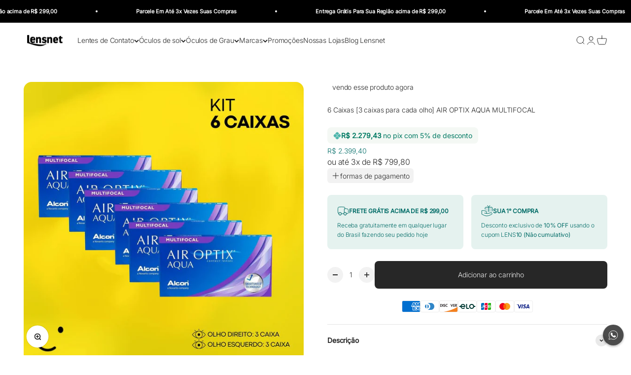

--- FILE ---
content_type: image/svg+xml
request_url: https://lensnet.com.br/cdn/shop/t/121/assets/sedex_w.svg?v=64672298915126127831741972442
body_size: 1709
content:
<svg width="1034" height="233" viewBox="0 0 1034 233" fill="none" xmlns="http://www.w3.org/2000/svg">
<g clip-path="url(#clip0_1_49)">
<path fill-rule="evenodd" clip-rule="evenodd" d="M49.5143 0.121949C49.5143 0.188815 38.4908 52.4786 25.0175 116.321C11.5442 180.163 0.52063 232.533 0.52063 232.699C0.52063 232.904 158.533 233 495.47 233H990.419L990.568 232.337C990.882 230.952 1033.52 0.629777 1033.52 0.322547C1033.52 0.0889583 897.847 0 541.517 0C270.916 0 49.5143 0.0547889 49.5143 0.121949ZM157.389 23.1742C146.391 23.6149 137.408 24.7322 129.35 26.6616C122.467 28.3099 117.753 30.0261 110.756 33.4306C98.8156 39.2409 90.5156 46.382 83.4192 56.9504C77.7456 65.3994 74.7957 74.0875 74.4011 83.5088C73.9578 94.0908 76.9617 102.19 84.1361 109.756C92.9603 119.062 107.333 125.614 131.859 131.514C145.564 134.81 153.457 137.426 157.745 140.093C160.254 141.654 162.231 143.902 163.545 146.688C165.974 151.84 164.24 158.887 159.223 164.249C153.586 170.273 146.578 173.089 136.434 173.407C130.903 173.58 126.981 173.097 123.115 171.767C119.677 170.585 117.629 169.302 115.017 166.695C113.216 164.897 112.511 163.914 111.427 161.688C110.685 160.164 109.868 158.035 109.61 156.957C108.935 154.136 108.513 148.728 108.733 145.735L108.923 143.158H108.119C106.75 143.158 53.5368 146.409 53.4474 146.498C53.2511 146.694 52.7656 153.551 52.7636 156.161C52.7583 161.936 53.7978 168.807 55.4529 173.94C56.6364 177.61 60.0377 184.289 62.4248 187.63C64.9739 191.198 69.9828 196.267 72.8351 198.164C84.4168 205.867 101.503 209.441 126.842 209.461C142.543 209.473 154.085 208.043 166.114 204.598C176.671 201.574 185.711 197.084 194.577 190.463C201.575 185.236 209.544 176.497 214.076 169.08C221.91 156.258 225.219 140.714 222.742 128.374C221.149 120.437 217.897 114.424 212.275 109.02C202.339 99.4686 187.052 93.4141 153.405 85.7045C138.881 82.3768 133.747 80.3005 131.44 76.8222C129.977 74.6168 129.638 72.7811 130.226 70.252C131.368 65.3337 134.246 61.9297 139.385 59.4156C143.516 57.3952 147.624 56.5557 153.37 56.5574C168.498 56.5621 175.454 62.624 176.309 76.5459L176.514 79.8925L180.233 79.6963C182.278 79.5885 187.339 79.3116 191.478 79.0807C195.617 78.85 204.051 78.3926 210.22 78.0638C225.239 77.2638 230.798 76.913 230.956 76.7557C231.297 76.4155 231.362 67.7989 231.048 64.5095C229.486 48.1282 222.733 37.779 209.239 31.085C197.038 25.0326 179.145 22.3026 157.389 23.1742ZM243.919 116.132C233.413 165.424 224.819 205.852 224.823 205.974C224.83 206.232 381.55 206.279 381.55 206.021C381.55 205.925 383.414 196.944 385.692 186.064C387.971 175.184 389.863 166.082 389.898 165.839C389.954 165.449 384.241 165.381 340.499 165.25L291.037 165.103L294.08 150.669C295.753 142.731 297.409 134.877 297.76 133.216L298.397 130.197H343.053C385.327 130.197 387.716 130.17 387.86 129.682C388.163 128.649 395.422 94.2012 395.422 93.795C395.422 93.4357 389.157 93.3767 350.855 93.3767C326.344 93.3767 306.289 93.3137 306.289 93.2365C306.289 93.078 311.799 66.4937 312.044 65.4668L312.203 64.804H360.288C393.363 64.804 408.433 64.708 408.564 64.4968C408.766 64.1698 416.668 27.504 416.67 26.8789C416.672 26.5853 401.111 26.5107 339.847 26.5107H263.022L243.919 116.132ZM438.371 26.8683C438.298 27.0766 429.794 67.2784 419.473 116.205C409.152 165.132 400.637 205.4 400.55 205.689C400.4 206.193 402.415 206.211 447.86 206.118C490.827 206.031 495.692 205.974 499.164 205.512C511.204 203.914 522.712 201.414 529.293 198.967C536.785 196.182 546.427 190.474 553.471 184.655C557.759 181.113 564.211 174.535 567.883 169.963C575.952 159.917 580.245 151.861 584.757 138.298C588.289 127.683 591.32 114.787 592.582 105.012C593.716 96.2261 593.852 83.2979 592.887 75.9975C591.103 62.4961 586.05 51.4615 577.983 43.4482C569.912 35.4307 560.162 30.6084 547.341 28.2932C538.156 26.6345 540.667 26.7057 487.575 26.5932C447.774 26.509 438.478 26.5611 438.371 26.8683ZM626.405 27.3208C626.32 27.6045 617.738 67.8012 607.333 116.647C596.928 165.493 588.346 205.69 588.263 205.974C588.117 206.465 591.932 206.487 666.545 206.416L744.98 206.342L749.191 186.312C751.508 175.295 753.409 166.182 753.417 166.06C753.424 165.939 731.184 165.839 703.994 165.839C664.64 165.839 654.557 165.764 654.559 165.471C654.559 165.269 656.199 157.349 658.202 147.871L661.845 130.639L706.547 130.565L751.249 130.49L755.046 112.596C757.134 102.754 758.901 94.4707 758.974 94.1877C759.099 93.6999 756.779 93.6692 714.417 93.5985L669.727 93.524L672.683 79.3122L675.638 65.1004L723.882 65.0259L772.127 64.9513L776.198 45.952C778.437 35.5023 780.273 26.9196 780.279 26.8789C780.284 26.8383 745.699 26.8053 703.423 26.8053C630.474 26.8053 626.551 26.8315 626.405 27.3208ZM796.521 27.0074C796.521 27.1184 805.546 46.3054 816.577 69.6455C827.608 92.9853 836.672 112.221 836.72 112.391C836.769 112.561 818.048 133.666 795.119 159.291C772.19 184.917 753.43 205.953 753.43 206.039C753.43 206.125 767.807 206.185 785.379 206.173L817.328 206.152L841.53 177.474C854.841 161.701 865.798 148.789 865.879 148.78C865.961 148.772 871.526 161.752 878.246 177.627L890.465 206.489H922.591C940.26 206.489 954.717 206.408 954.717 206.31C954.717 206.211 944.882 185.336 932.86 159.92L911.003 113.711L948.104 71.2158C968.509 47.8431 985.609 28.2893 986.104 27.7626L987.004 26.8053H955.691H924.378L902.763 54.2734C890.875 69.3807 881.06 81.7768 880.952 81.8201C880.843 81.8634 876.321 70.3312 870.902 56.1931C865.483 42.0549 860.728 29.659 860.336 28.6463L859.624 26.8053H828.073C810.719 26.8053 796.521 26.8963 796.521 27.0074ZM487.679 67.4148C487.584 67.5676 482.992 89.345 477.474 115.809C471.955 142.273 467.371 164.223 467.285 164.588L467.13 165.25L477.982 165.247C489.545 165.244 493.893 165 499.301 164.05C504.907 163.065 508.444 161.663 512.446 158.838C516.334 156.094 520.939 151.052 523.522 146.713C526.89 141.055 530.282 131.232 532.784 119.887C535.106 109.364 535.914 103.16 535.922 95.8134C535.934 85.5263 534.273 80.2209 529.578 75.5488C526.935 72.919 524.218 71.3277 520.12 70.0099C514.878 68.3247 510.71 67.8401 499.46 67.6086C494.914 67.5149 490.443 67.3706 489.523 67.2878C488.603 67.2047 487.773 67.2619 487.679 67.4148Z" fill="white"/>
<path fill-rule="evenodd" clip-rule="evenodd" d="M157.389 23.1742C146.391 23.6149 137.408 24.7322 129.35 26.6615C122.467 28.3099 117.753 30.0261 110.756 33.4306C98.8156 39.2409 90.5156 46.382 83.4192 56.9504C77.7456 65.3993 74.7957 74.0875 74.4011 83.5088C73.9578 94.0907 76.9617 102.19 84.1361 109.756C92.9603 119.062 107.333 125.614 131.859 131.514C145.564 134.81 153.457 137.426 157.745 140.093C160.254 141.654 162.231 143.902 163.545 146.688C165.974 151.84 164.24 158.887 159.223 164.249C153.586 170.273 146.578 173.089 136.434 173.407C130.903 173.58 126.981 173.097 123.115 171.767C119.677 170.585 117.629 169.302 115.017 166.695C113.216 164.897 112.511 163.914 111.427 161.688C110.685 160.164 109.868 158.035 109.61 156.957C108.935 154.136 108.513 148.728 108.733 145.735L108.923 143.158H108.119C106.75 143.158 53.5368 146.409 53.4474 146.498C53.2511 146.694 52.7656 153.551 52.7636 156.161C52.7583 161.936 53.7978 168.807 55.4529 173.94C56.6364 177.61 60.0377 184.289 62.4248 187.63C64.9739 191.198 69.9828 196.267 72.8351 198.164C84.4168 205.867 101.503 209.441 126.842 209.46C142.543 209.473 154.085 208.043 166.114 204.598C176.671 201.574 185.711 197.084 194.577 190.463C201.575 185.236 209.544 176.497 214.076 169.08C221.91 156.258 225.219 140.714 222.742 128.374C221.149 120.437 217.897 114.424 212.275 109.02C202.339 99.4686 187.052 93.4141 153.405 85.7045C138.881 82.3768 133.747 80.3004 131.44 76.8222C129.977 74.6168 129.638 72.7811 130.226 70.252C131.368 65.3337 134.246 61.9297 139.385 59.4156C143.516 57.3952 147.624 56.5556 153.369 56.5574C168.498 56.5621 175.454 62.624 176.309 76.5459L176.514 79.8925L180.233 79.6963C182.278 79.5885 187.339 79.3116 191.478 79.0807C195.617 78.85 204.051 78.3926 210.22 78.0638C225.239 77.2638 230.798 76.913 230.956 76.7557C231.297 76.4154 231.362 67.7989 231.048 64.5095C229.486 48.1282 222.733 37.779 209.239 31.085C197.038 25.0326 179.145 22.3026 157.389 23.1742ZM243.919 116.132C233.413 165.423 224.819 205.852 224.823 205.974C224.83 206.232 381.55 206.279 381.55 206.021C381.55 205.925 383.414 196.944 385.692 186.064C387.971 175.184 389.863 166.082 389.898 165.839C389.954 165.449 384.241 165.38 340.499 165.25L291.037 165.103L294.08 150.669C295.754 142.731 297.409 134.877 297.76 133.216L298.397 130.197H343.053C385.327 130.197 387.716 130.17 387.86 129.682C388.163 128.649 395.422 94.2012 395.422 93.795C395.422 93.4356 389.157 93.3767 350.855 93.3767C326.344 93.3767 306.289 93.3137 306.289 93.2365C306.289 93.078 311.799 66.4936 312.044 65.4668L312.203 64.804H360.288C393.363 64.804 408.433 64.708 408.564 64.4968C408.766 64.1698 416.668 27.504 416.67 26.8789C416.672 26.5853 401.111 26.5107 339.847 26.5107H263.022L243.919 116.132ZM438.371 26.8683C438.298 27.0766 429.794 67.2784 419.473 116.205C409.152 165.132 400.637 205.4 400.55 205.689C400.4 206.193 402.415 206.211 447.86 206.118C490.827 206.031 495.692 205.974 499.164 205.512C511.204 203.914 522.712 201.414 529.293 198.967C536.785 196.182 546.427 190.474 553.471 184.655C557.759 181.113 564.211 174.535 567.883 169.963C575.952 159.917 580.245 151.861 584.757 138.298C588.289 127.683 591.32 114.787 592.582 105.012C593.716 96.226 593.852 83.2979 592.887 75.9975C591.103 62.4961 586.05 51.4615 577.983 43.4481C569.912 35.4307 560.162 30.6084 547.341 28.2931C538.156 26.6344 540.667 26.7057 487.575 26.5932C447.774 26.509 438.478 26.5611 438.371 26.8683ZM626.405 27.3208C626.32 27.6044 617.738 67.8012 607.333 116.647C596.928 165.493 588.346 205.69 588.263 205.974C588.117 206.465 591.932 206.487 666.545 206.416L744.979 206.342L749.191 186.312C751.508 175.295 753.409 166.182 753.417 166.06C753.424 165.939 731.184 165.839 703.994 165.839C664.64 165.839 654.557 165.764 654.559 165.471C654.559 165.269 656.199 157.349 658.202 147.871L661.845 130.639L706.547 130.565L751.249 130.49L755.046 112.596C757.134 102.754 758.901 94.4707 758.974 94.1877C759.099 93.6999 756.779 93.6692 714.417 93.5985L669.727 93.524L672.683 79.3122L675.638 65.1004L723.882 65.0258L772.127 64.9513L776.198 45.9519C778.437 35.5023 780.273 26.9196 780.279 26.8789C780.284 26.8383 745.699 26.8053 703.423 26.8053C630.474 26.8053 626.551 26.8315 626.405 27.3208ZM796.521 27.0074C796.521 27.1184 805.546 46.3054 816.577 69.6455C827.608 92.9852 836.672 112.221 836.72 112.391C836.769 112.56 818.048 133.666 795.119 159.291C772.19 184.917 753.43 205.953 753.43 206.039C753.43 206.125 767.807 206.185 785.379 206.173L817.328 206.152L841.53 177.474C854.841 161.701 865.798 148.789 865.879 148.78C865.961 148.772 871.526 161.752 878.246 177.627L890.465 206.489H922.591C940.26 206.489 954.717 206.408 954.717 206.31C954.717 206.211 944.882 185.336 932.86 159.92L911.003 113.711L948.104 71.2158C968.509 47.843 985.609 28.2893 986.104 27.7626L987.004 26.8053H955.691H924.378L902.763 54.2734C890.875 69.3807 881.06 81.7768 880.951 81.8201C880.843 81.8634 876.32 70.3312 870.902 56.193C865.483 42.0549 860.728 29.659 860.336 28.6463L859.624 26.8053H828.073C810.719 26.8053 796.521 26.8963 796.521 27.0074ZM487.679 67.4147C487.584 67.5676 482.992 89.345 477.474 115.809C471.955 142.273 467.371 164.223 467.285 164.588L467.13 165.25L477.982 165.247C489.545 165.244 493.893 165 499.301 164.05C504.907 163.065 508.444 161.663 512.446 158.838C516.334 156.094 520.939 151.052 523.522 146.713C526.89 141.055 530.282 131.232 532.784 119.887C535.106 109.364 535.914 103.16 535.922 95.8134C535.934 85.5263 534.273 80.2209 529.578 75.5488C526.935 72.919 524.218 71.3277 520.12 70.0099C514.878 68.3247 510.71 67.8401 499.46 67.6086C494.914 67.5149 490.443 67.3706 489.523 67.2878C488.603 67.2047 487.773 67.2619 487.679 67.4147Z" fill="black"/>
</g>
<defs>
<clipPath id="clip0_1_49">
<rect width="1033" height="233" fill="white" transform="translate(0.52063)"/>
</clipPath>
</defs>
</svg>


--- FILE ---
content_type: text/javascript
request_url: https://lensnet.com.br/cdn/shop/t/121/assets/vendor.min.js?v=61575858329559555491741972442
body_size: 19922
content:
var _i=Object.create;var _e=Object.defineProperty;var Fi=Object.getOwnPropertyDescriptor;var Ni=Object.getOwnPropertyNames;var Ci=Object.getPrototypeOf,Mi=Object.prototype.hasOwnProperty;var Ri=(e,t)=>()=>(t||e((t={exports:{}}).exports,t),t.exports),ki=(e,t)=>{for(var r in t)_e(e,r,{get:t[r],enumerable:!0})},zi=(e,t,r,i)=>{if(t&&typeof t=="object"||typeof t=="function")for(let n of Ni(t))!Mi.call(e,n)&&n!==r&&_e(e,n,{get:()=>t[n],enumerable:!(i=Fi(t,n))||i.enumerable});return e};var ji=(e,t,r)=>(r=e!=null?_i(Ci(e)):{},zi(t||!e||!e.__esModule?_e(r,"default",{value:e,enumerable:!0}):r,e));var Cr=Ri(()=>{(function(){"use strict";var e=function(h,l){var p=function(_){for(var E=0,P=_.length;E<P;E++)b(_[E])},b=function(_){var E=_.target,P=_.attributeName,W=_.oldValue;E.attributeChangedCallback(P,W,E.getAttribute(P))};return function(w,_){var E=w.constructor.observedAttributes;return E&&h(_).then(function(){new l(p).observe(w,{attributes:!0,attributeOldValue:!0,attributeFilter:E});for(var P=0,W=E.length;P<W;P++)w.hasAttribute(E[P])&&b({target:w,attributeName:E[P],oldValue:null})}),w}};function t(h,l){if(h){if(typeof h=="string")return r(h,l);var p=Object.prototype.toString.call(h).slice(8,-1);if(p==="Object"&&h.constructor&&(p=h.constructor.name),p==="Map"||p==="Set")return Array.from(h);if(p==="Arguments"||/^(?:Ui|I)nt(?:8|16|32)(?:Clamped)?Array$/.test(p))return r(h,l)}}function r(h,l){(l==null||l>h.length)&&(l=h.length);for(var p=0,b=new Array(l);p<l;p++)b[p]=h[p];return b}function i(h,l){var p=typeof Symbol<"u"&&h[Symbol.iterator]||h["@@iterator"];if(!p){if(Array.isArray(h)||(p=t(h))||l&&h&&typeof h.length=="number"){p&&(h=p);var b=0,w=function(){};return{s:w,n:function(){return b>=h.length?{done:!0}:{done:!1,value:h[b++]}},e:function(W){throw W},f:w}}throw new TypeError(`Invalid attempt to iterate non-iterable instance.
In order to be iterable, non-array objects must have a [Symbol.iterator]() method.`)}var _=!0,E=!1,P;return{s:function(){p=p.call(h)},n:function(){var W=p.next();return _=W.done,W},e:function(W){E=!0,P=W},f:function(){try{!_&&p.return!=null&&p.return()}finally{if(E)throw P}}}}var n=!0,a=!1,o="querySelectorAll",u=function(l){var p=arguments.length>1&&arguments[1]!==void 0?arguments[1]:document,b=arguments.length>2&&arguments[2]!==void 0?arguments[2]:MutationObserver,w=arguments.length>3&&arguments[3]!==void 0?arguments[3]:["*"],_=function W(st,lt,X,S,k,V){var Q=i(st),St;try{for(Q.s();!(St=Q.n()).done;){var K=St.value;(V||o in K)&&(k?X.has(K)||(X.add(K),S.delete(K),l(K,k)):S.has(K)||(S.add(K),X.delete(K),l(K,k)),V||W(K[o](lt),lt,X,S,k,n))}}catch(Le){Q.e(Le)}finally{Q.f()}},E=new b(function(W){if(w.length){var st=w.join(","),lt=new Set,X=new Set,S=i(W),k;try{for(S.s();!(k=S.n()).done;){var V=k.value,Q=V.addedNodes,St=V.removedNodes;_(St,st,lt,X,a,a),_(Q,st,lt,X,n,a)}}catch(K){S.e(K)}finally{S.f()}}}),P=E.observe;return(E.observe=function(W){return P.call(E,W,{subtree:n,childList:n})})(p),E},f="querySelectorAll",c=self,y=c.document,v=c.Element,g=c.MutationObserver,O=c.Set,B=c.WeakMap,M=function(l){return f in l},C=[].filter,U=function(h){var l=new B,p=function(S){for(var k=0,V=S.length;k<V;k++)l.delete(S[k])},b=function(){for(var S=st.takeRecords(),k=0,V=S.length;k<V;k++)E(C.call(S[k].removedNodes,M),!1),E(C.call(S[k].addedNodes,M),!0)},w=function(S){return S.matches||S.webkitMatchesSelector||S.msMatchesSelector},_=function(S,k){var V;if(k)for(var Q,St=w(S),K=0,Le=P.length;K<Le;K++)St.call(S,Q=P[K])&&(l.has(S)||l.set(S,new O),V=l.get(S),V.has(Q)||(V.add(Q),h.handle(S,k,Q)));else l.has(S)&&(V=l.get(S),l.delete(S),V.forEach(function(Li){h.handle(S,k,Li)}))},E=function(S){for(var k=arguments.length>1&&arguments[1]!==void 0?arguments[1]:!0,V=0,Q=S.length;V<Q;V++)_(S[V],k)},P=h.query,W=h.root||y,st=u(_,W,g,P),lt=v.prototype.attachShadow;return lt&&(v.prototype.attachShadow=function(X){var S=lt.call(this,X);return st.observe(S),S}),P.length&&E(W[f](P)),{drop:p,flush:b,observer:st,parse:E}},F=self,D=F.document,N=F.Map,G=F.MutationObserver,R=F.Object,Y=F.Set,x=F.WeakMap,A=F.Element,s=F.HTMLElement,d=F.Node,m=F.Error,T=F.TypeError,L=F.Reflect,I=R.defineProperty,j=R.keys,Z=R.getOwnPropertyNames,mt=R.setPrototypeOf,tt=!self.customElements,Kt=function(l){for(var p=j(l),b=[],w=new Y,_=p.length,E=0;E<_;E++){b[E]=l[p[E]];try{delete l[p[E]]}catch{w.add(E)}}return function(){for(var P=0;P<_;P++)w.has(P)||(l[p[P]]=b[P])}};if(tt){var At=function(){var l=this.constructor;if(!vt.has(l))throw new T("Illegal constructor");var p=vt.get(l);if(Gt)return ir(Gt,p);var b=xt.call(D,p);return ir(mt(b,l.prototype),p)},xt=D.createElement,vt=new N,qt=new N,er=new N,It=new N,rr=[],vi=function(l,p,b){var w=er.get(b);if(p&&!w.isPrototypeOf(l)){var _=Kt(l);Gt=mt(l,w);try{new w.constructor}finally{Gt=null,_()}}var E="".concat(p?"":"dis","connectedCallback");E in w&&l[E]()},gi=U({query:rr,handle:vi}),yi=gi.parse,Gt=null,Te=function(l){if(!qt.has(l)){var p,b=new Promise(function(w){p=w});qt.set(l,{$:b,_:p})}return qt.get(l).$},ir=e(Te,G);self.customElements={define:function(l,p){if(It.has(l))throw new m('the name "'.concat(l,'" has already been used with this registry'));vt.set(p,l),er.set(l,p.prototype),It.set(l,p),rr.push(l),Te(l).then(function(){yi(D.querySelectorAll(l))}),qt.get(l)._(p)},get:function(l){return It.get(l)},whenDefined:Te},I(At.prototype=s.prototype,"constructor",{value:At}),self.HTMLElement=At,D.createElement=function(h,l){var p=l&&l.is,b=p?It.get(p):It.get(h);return b?new b:xt.call(D,h)},"isConnected"in d.prototype||I(d.prototype,"isConnected",{configurable:!0,get:function(){return!(this.ownerDocument.compareDocumentPosition(this)&this.DOCUMENT_POSITION_DISCONNECTED)}})}else if(tt=!self.customElements.get("extends-br"),tt)try{var nr=function h(){return self.Reflect.construct(HTMLBRElement,[],h)};nr.prototype=HTMLLIElement.prototype;var or="extends-br";self.customElements.define("extends-br",nr,{extends:"br"}),tt=D.createElement("br",{is:or}).outerHTML.indexOf(or)<0;var ar=self.customElements,bi=ar.get,wi=ar.whenDefined;self.customElements.whenDefined=function(h){var l=this;return wi.call(this,h).then(function(p){return p||bi.call(l,h)})}}catch{}if(tt){var sr=function(l){var p=Ae.get(l);dr(p.querySelectorAll(this),l.isConnected)},rt=self.customElements,lr=D.createElement,Ei=rt.define,xi=rt.get,Si=rt.upgrade,Oi=L||{construct:function(l){return l.call(this)}},Ti=Oi.construct,Ae=new x,Ie=new Y,Zt=new N,Xt=new N,cr=new N,Yt=new N,ur=[],Qt=[],fr=function(l){return Yt.get(l)||xi.call(rt,l)},Ai=function(l,p,b){var w=cr.get(b);if(p&&!w.isPrototypeOf(l)){var _=Kt(l);Jt=mt(l,w);try{new w.constructor}finally{Jt=null,_()}}var E="".concat(p?"":"dis","connectedCallback");E in w&&l[E]()},Ii=U({query:Qt,handle:Ai}),dr=Ii.parse,Pi=U({query:ur,handle:function(l,p){Ae.has(l)&&(p?Ie.add(l):Ie.delete(l),Qt.length&&sr.call(Qt,l))}}),Di=Pi.parse,hr=A.prototype.attachShadow;hr&&(A.prototype.attachShadow=function(h){var l=hr.call(this,h);return Ae.set(this,l),l});var Pe=function(l){if(!Xt.has(l)){var p,b=new Promise(function(w){p=w});Xt.set(l,{$:b,_:p})}return Xt.get(l).$},De=e(Pe,G),Jt=null;Z(self).filter(function(h){return/^HTML.*Element$/.test(h)}).forEach(function(h){var l=self[h];function p(){var b=this.constructor;if(!Zt.has(b))throw new T("Illegal constructor");var w=Zt.get(b),_=w.is,E=w.tag;if(_){if(Jt)return De(Jt,_);var P=lr.call(D,E);return P.setAttribute("is",_),De(mt(P,b.prototype),_)}else return Ti.call(this,l,[],b)}I(p.prototype=l.prototype,"constructor",{value:p}),I(self,h,{value:p})}),D.createElement=function(h,l){var p=l&&l.is;if(p){var b=Yt.get(p);if(b&&Zt.get(b).tag===h)return new b}var w=lr.call(D,h);return p&&w.setAttribute("is",p),w},rt.get=fr,rt.whenDefined=Pe,rt.upgrade=function(h){var l=h.getAttribute("is");if(l){var p=Yt.get(l);if(p){De(mt(h,p.prototype),l);return}}Si.call(rt,h)},rt.define=function(h,l,p){if(fr(h))throw new m("'".concat(h,"' has already been defined as a custom element"));var b,w=p&&p.extends;Zt.set(l,w?{is:h,tag:w}:{is:"",tag:h}),w?(b="".concat(w,'[is="').concat(h,'"]'),cr.set(b,l.prototype),Yt.set(h,l),Qt.push(b)):(Ei.apply(rt,arguments),ur.push(b=h)),Pe(h).then(function(){w?(dr(D.querySelectorAll(b)),Ie.forEach(sr,[b])):Di(D.querySelectorAll(b))}),Xt.get(h)._(l)}}})()});var te=null,mr,vr,gr,yr=65,Fe,Pt,pr=new Set,br=1111;Wi();function Wi(){if(!document.createElement("link").relList.supports("prefetch"))return;let t="instantVaryAccept"in document.body.dataset||"Shopify"in window,r=navigator.userAgent.indexOf("Chrome/");if(r>-1&&(te=parseInt(navigator.userAgent.substring(r+7))),t&&te&&te<110)return;let i="instantMousedownShortcut"in document.body.dataset;mr="instantAllowQueryString"in document.body.dataset,vr="instantAllowExternalLinks"in document.body.dataset,gr="instantWhitelist"in document.body.dataset;let n={capture:!0,passive:!0},a=!1,o=!1,u=!1;if("instantIntensity"in document.body.dataset){let f=document.body.dataset.instantIntensity;if(f.startsWith("mousedown"))a=!0,f=="mousedown-only"&&(o=!0);else if(f.startsWith("viewport")){let c=navigator.connection&&navigator.connection.saveData,y=navigator.connection&&navigator.connection.effectiveType&&navigator.connection.effectiveType.includes("2g");!c&&!y&&(f=="viewport"?document.documentElement.clientWidth*document.documentElement.clientHeight<45e4&&(u=!0):f=="viewport-all"&&(u=!0))}else{let c=parseInt(f);isNaN(c)||(yr=c)}}if(o||document.addEventListener("touchstart",Vi,n),a?i||document.addEventListener("mousedown",Bi,n):document.addEventListener("mouseover",Hi,n),i&&document.addEventListener("mousedown",$i,n),u){let f=window.requestIdleCallback;f||(f=c=>{c()}),f(function(){let y=new IntersectionObserver(v=>{v.forEach(g=>{if(g.isIntersecting){let O=g.target;y.unobserve(O),re(O.href)}})});document.querySelectorAll("a").forEach(v=>{ee(v)&&y.observe(v)})},{timeout:1500})}}function Vi(e){Fe=performance.now();let t=e.target.closest("a");ee(t)&&re(t.href,"high")}function Hi(e){if(performance.now()-Fe<br||!("closest"in e.target))return;let t=e.target.closest("a");ee(t)&&(t.addEventListener("mouseout",Ui,{passive:!0}),Pt=setTimeout(()=>{re(t.href,"high"),Pt=void 0},yr))}function Bi(e){let t=e.target.closest("a");ee(t)&&re(t.href,"high")}function Ui(e){e.relatedTarget&&e.target.closest("a")==e.relatedTarget.closest("a")||Pt&&(clearTimeout(Pt),Pt=void 0)}function $i(e){if(performance.now()-Fe<br)return;let t=e.target.closest("a");if(e.which>1||e.metaKey||e.ctrlKey||!t)return;t.addEventListener("click",function(i){i.detail!=1337&&i.preventDefault()},{capture:!0,passive:!1,once:!0});let r=new MouseEvent("click",{view:window,bubbles:!0,cancelable:!1,detail:1337});t.dispatchEvent(r)}function ee(e){if(!(!e||!e.href)&&!(gr&&!("instant"in e.dataset))&&!(e.origin!=location.origin&&(!(vr||"instant"in e.dataset)||!te))&&["http:","https:"].includes(e.protocol)&&!(e.protocol=="http:"&&location.protocol=="https:")&&!(!mr&&e.search&&!("instant"in e.dataset))&&!(e.hash&&e.pathname+e.search==location.pathname+location.search)&&!("noInstant"in e.dataset))return!0}function re(e,t="auto"){if(pr.has(e))return;let r=document.createElement("link");r.rel="prefetch",r.href=e,r.fetchPriority=t,r.as="document",document.head.appendChild(r),pr.add(e)}var Ce={};ki(Ce,{createFocusTrap:()=>mn});var Er=["input:not([inert])","select:not([inert])","textarea:not([inert])","a[href]:not([inert])","button:not([inert])","[tabindex]:not(slot):not([inert])","audio[controls]:not([inert])","video[controls]:not([inert])",'[contenteditable]:not([contenteditable="false"]):not([inert])',"details>summary:first-of-type:not([inert])","details:not([inert])"],ie=Er.join(","),xr=typeof Element>"u",gt=xr?function(){}:Element.prototype.matches||Element.prototype.msMatchesSelector||Element.prototype.webkitMatchesSelector,ne=!xr&&Element.prototype.getRootNode?function(e){var t;return e==null||(t=e.getRootNode)===null||t===void 0?void 0:t.call(e)}:function(e){return e?.ownerDocument},oe=function e(t,r){var i;r===void 0&&(r=!0);var n=t==null||(i=t.getAttribute)===null||i===void 0?void 0:i.call(t,"inert"),a=n===""||n==="true",o=a||r&&t&&e(t.parentNode);return o},Ki=function(t){var r,i=t==null||(r=t.getAttribute)===null||r===void 0?void 0:r.call(t,"contenteditable");return i===""||i==="true"},Sr=function(t,r,i){if(oe(t))return[];var n=Array.prototype.slice.apply(t.querySelectorAll(ie));return r&&gt.call(t,ie)&&n.unshift(t),n=n.filter(i),n},Or=function e(t,r,i){for(var n=[],a=Array.from(t);a.length;){var o=a.shift();if(!oe(o,!1))if(o.tagName==="SLOT"){var u=o.assignedElements(),f=u.length?u:o.children,c=e(f,!0,i);i.flatten?n.push.apply(n,c):n.push({scopeParent:o,candidates:c})}else{var y=gt.call(o,ie);y&&i.filter(o)&&(r||!t.includes(o))&&n.push(o);var v=o.shadowRoot||typeof i.getShadowRoot=="function"&&i.getShadowRoot(o),g=!oe(v,!1)&&(!i.shadowRootFilter||i.shadowRootFilter(o));if(v&&g){var O=e(v===!0?o.children:v.children,!0,i);i.flatten?n.push.apply(n,O):n.push({scopeParent:o,candidates:O})}else a.unshift.apply(a,o.children)}}return n},Tr=function(t,r){return t.tabIndex<0&&(r||/^(AUDIO|VIDEO|DETAILS)$/.test(t.tagName)||Ki(t))&&isNaN(parseInt(t.getAttribute("tabindex"),10))?0:t.tabIndex},qi=function(t,r){return t.tabIndex===r.tabIndex?t.documentOrder-r.documentOrder:t.tabIndex-r.tabIndex},Ar=function(t){return t.tagName==="INPUT"},Gi=function(t){return Ar(t)&&t.type==="hidden"},Zi=function(t){var r=t.tagName==="DETAILS"&&Array.prototype.slice.apply(t.children).some(function(i){return i.tagName==="SUMMARY"});return r},Xi=function(t,r){for(var i=0;i<t.length;i++)if(t[i].checked&&t[i].form===r)return t[i]},Yi=function(t){if(!t.name)return!0;var r=t.form||ne(t),i=function(u){return r.querySelectorAll('input[type="radio"][name="'+u+'"]')},n;if(typeof window<"u"&&typeof window.CSS<"u"&&typeof window.CSS.escape=="function")n=i(window.CSS.escape(t.name));else try{n=i(t.name)}catch(o){return console.error("Looks like you have a radio button with a name attribute containing invalid CSS selector characters and need the CSS.escape polyfill: %s",o.message),!1}var a=Xi(n,t.form);return!a||a===t},Qi=function(t){return Ar(t)&&t.type==="radio"},Ji=function(t){return Qi(t)&&!Yi(t)},tn=function(t){var r,i=t&&ne(t),n=(r=i)===null||r===void 0?void 0:r.host,a=!1;if(i&&i!==t){var o,u,f;for(a=!!((o=n)!==null&&o!==void 0&&(u=o.ownerDocument)!==null&&u!==void 0&&u.contains(n)||t!=null&&(f=t.ownerDocument)!==null&&f!==void 0&&f.contains(t));!a&&n;){var c,y,v;i=ne(n),n=(c=i)===null||c===void 0?void 0:c.host,a=!!((y=n)!==null&&y!==void 0&&(v=y.ownerDocument)!==null&&v!==void 0&&v.contains(n))}}return a},wr=function(t){var r=t.getBoundingClientRect(),i=r.width,n=r.height;return i===0&&n===0},en=function(t,r){var i=r.displayCheck,n=r.getShadowRoot;if(getComputedStyle(t).visibility==="hidden")return!0;var a=gt.call(t,"details>summary:first-of-type"),o=a?t.parentElement:t;if(gt.call(o,"details:not([open]) *"))return!0;if(!i||i==="full"||i==="legacy-full"){if(typeof n=="function"){for(var u=t;t;){var f=t.parentElement,c=ne(t);if(f&&!f.shadowRoot&&n(f)===!0)return wr(t);t.assignedSlot?t=t.assignedSlot:!f&&c!==t.ownerDocument?t=c.host:t=f}t=u}if(tn(t))return!t.getClientRects().length;if(i!=="legacy-full")return!0}else if(i==="non-zero-area")return wr(t);return!1},rn=function(t){if(/^(INPUT|BUTTON|SELECT|TEXTAREA)$/.test(t.tagName))for(var r=t.parentElement;r;){if(r.tagName==="FIELDSET"&&r.disabled){for(var i=0;i<r.children.length;i++){var n=r.children.item(i);if(n.tagName==="LEGEND")return gt.call(r,"fieldset[disabled] *")?!0:!n.contains(t)}return!0}r=r.parentElement}return!1},ae=function(t,r){return!(r.disabled||oe(r)||Gi(r)||en(r,t)||Zi(r)||rn(r))},Ne=function(t,r){return!(Ji(r)||Tr(r)<0||!ae(t,r))},nn=function(t){var r=parseInt(t.getAttribute("tabindex"),10);return!!(isNaN(r)||r>=0)},on=function e(t){var r=[],i=[];return t.forEach(function(n,a){var o=!!n.scopeParent,u=o?n.scopeParent:n,f=Tr(u,o),c=o?e(n.candidates):u;f===0?o?r.push.apply(r,c):r.push(u):i.push({documentOrder:a,tabIndex:f,item:n,isScope:o,content:c})}),i.sort(qi).reduce(function(n,a){return a.isScope?n.push.apply(n,a.content):n.push(a.content),n},[]).concat(r)},Ir=function(t,r){r=r||{};var i;return r.getShadowRoot?i=Or([t],r.includeContainer,{filter:Ne.bind(null,r),flatten:!1,getShadowRoot:r.getShadowRoot,shadowRootFilter:nn}):i=Sr(t,r.includeContainer,Ne.bind(null,r)),on(i)},Pr=function(t,r){r=r||{};var i;return r.getShadowRoot?i=Or([t],r.includeContainer,{filter:ae.bind(null,r),flatten:!0,getShadowRoot:r.getShadowRoot}):i=Sr(t,r.includeContainer,ae.bind(null,r)),i},Dt=function(t,r){if(r=r||{},!t)throw new Error("No node provided");return gt.call(t,ie)===!1?!1:Ne(r,t)},an=Er.concat("iframe").join(","),se=function(t,r){if(r=r||{},!t)throw new Error("No node provided");return gt.call(t,an)===!1?!1:ae(r,t)};function Dr(e,t){var r=Object.keys(e);if(Object.getOwnPropertySymbols){var i=Object.getOwnPropertySymbols(e);t&&(i=i.filter(function(n){return Object.getOwnPropertyDescriptor(e,n).enumerable})),r.push.apply(r,i)}return r}function Lr(e){for(var t=1;t<arguments.length;t++){var r=arguments[t]!=null?arguments[t]:{};t%2?Dr(Object(r),!0).forEach(function(i){sn(e,i,r[i])}):Object.getOwnPropertyDescriptors?Object.defineProperties(e,Object.getOwnPropertyDescriptors(r)):Dr(Object(r)).forEach(function(i){Object.defineProperty(e,i,Object.getOwnPropertyDescriptor(r,i))})}return e}function sn(e,t,r){return t=cn(t),t in e?Object.defineProperty(e,t,{value:r,enumerable:!0,configurable:!0,writable:!0}):e[t]=r,e}function ln(e,t){if(typeof e!="object"||e===null)return e;var r=e[Symbol.toPrimitive];if(r!==void 0){var i=r.call(e,t||"default");if(typeof i!="object")return i;throw new TypeError("@@toPrimitive must return a primitive value.")}return(t==="string"?String:Number)(e)}function cn(e){var t=ln(e,"string");return typeof t=="symbol"?t:String(t)}var _r={activateTrap:function(t,r){if(t.length>0){var i=t[t.length-1];i!==r&&i.pause()}var n=t.indexOf(r);n===-1||t.splice(n,1),t.push(r)},deactivateTrap:function(t,r){var i=t.indexOf(r);i!==-1&&t.splice(i,1),t.length>0&&t[t.length-1].unpause()}},un=function(t){return t.tagName&&t.tagName.toLowerCase()==="input"&&typeof t.select=="function"},fn=function(t){return t.key==="Escape"||t.key==="Esc"||t.keyCode===27},_t=function(t){return t.key==="Tab"||t.keyCode===9},dn=function(t){return _t(t)&&!t.shiftKey},hn=function(t){return _t(t)&&t.shiftKey},Fr=function(t){return setTimeout(t,0)},Nr=function(t,r){var i=-1;return t.every(function(n,a){return r(n)?(i=a,!1):!0}),i},Lt=function(t){for(var r=arguments.length,i=new Array(r>1?r-1:0),n=1;n<r;n++)i[n-1]=arguments[n];return typeof t=="function"?t.apply(void 0,i):t},le=function(t){return t.target.shadowRoot&&typeof t.composedPath=="function"?t.composedPath()[0]:t.target},pn=[],mn=function(t,r){var i=r?.document||document,n=r?.trapStack||pn,a=Lr({returnFocusOnDeactivate:!0,escapeDeactivates:!0,delayInitialFocus:!0,isKeyForward:dn,isKeyBackward:hn},r),o={containers:[],containerGroups:[],tabbableGroups:[],nodeFocusedBeforeActivation:null,mostRecentlyFocusedNode:null,active:!1,paused:!1,delayInitialFocusTimer:void 0},u,f=function(s,d,m){return s&&s[d]!==void 0?s[d]:a[m||d]},c=function(s,d){var m=typeof d?.composedPath=="function"?d.composedPath():void 0;return o.containerGroups.findIndex(function(T){var L=T.container,I=T.tabbableNodes;return L.contains(s)||m?.includes(L)||I.find(function(j){return j===s})})},y=function(s){var d=a[s];if(typeof d=="function"){for(var m=arguments.length,T=new Array(m>1?m-1:0),L=1;L<m;L++)T[L-1]=arguments[L];d=d.apply(void 0,T)}if(d===!0&&(d=void 0),!d){if(d===void 0||d===!1)return d;throw new Error("`".concat(s,"` was specified but was not a node, or did not return a node"))}var I=d;if(typeof d=="string"&&(I=i.querySelector(d),!I))throw new Error("`".concat(s,"` as selector refers to no known node"));return I},v=function(){var s=y("initialFocus");if(s===!1)return!1;if(s===void 0||!se(s,a.tabbableOptions))if(c(i.activeElement)>=0)s=i.activeElement;else{var d=o.tabbableGroups[0],m=d&&d.firstTabbableNode;s=m||y("fallbackFocus")}if(!s)throw new Error("Your focus-trap needs to have at least one focusable element");return s},g=function(){if(o.containerGroups=o.containers.map(function(s){var d=Ir(s,a.tabbableOptions),m=Pr(s,a.tabbableOptions);return{container:s,tabbableNodes:d,focusableNodes:m,firstTabbableNode:d.length>0?d[0]:null,lastTabbableNode:d.length>0?d[d.length-1]:null,nextTabbableNode:function(L){var I=arguments.length>1&&arguments[1]!==void 0?arguments[1]:!0,j=m.findIndex(function(Z){return Z===L});if(!(j<0))return I?m.slice(j+1).find(function(Z){return Dt(Z,a.tabbableOptions)}):m.slice(0,j).reverse().find(function(Z){return Dt(Z,a.tabbableOptions)})}}}),o.tabbableGroups=o.containerGroups.filter(function(s){return s.tabbableNodes.length>0}),o.tabbableGroups.length<=0&&!y("fallbackFocus"))throw new Error("Your focus-trap must have at least one container with at least one tabbable node in it at all times")},O=function A(s){if(s!==!1&&s!==i.activeElement){if(!s||!s.focus){A(v());return}s.focus({preventScroll:!!a.preventScroll}),o.mostRecentlyFocusedNode=s,un(s)&&s.select()}},B=function(s){var d=y("setReturnFocus",s);return d||(d===!1?!1:s)},M=function(s){var d=le(s);if(!(c(d,s)>=0)){if(Lt(a.clickOutsideDeactivates,s)){u.deactivate({returnFocus:a.returnFocusOnDeactivate});return}Lt(a.allowOutsideClick,s)||s.preventDefault()}},C=function(s){var d=le(s),m=c(d,s)>=0;m||d instanceof Document?m&&(o.mostRecentlyFocusedNode=d):(s.stopImmediatePropagation(),O(o.mostRecentlyFocusedNode||v()))},U=function(s){var d=arguments.length>1&&arguments[1]!==void 0?arguments[1]:!1,m=le(s);g();var T=null;if(o.tabbableGroups.length>0){var L=c(m,s),I=L>=0?o.containerGroups[L]:void 0;if(L<0)d?T=o.tabbableGroups[o.tabbableGroups.length-1].lastTabbableNode:T=o.tabbableGroups[0].firstTabbableNode;else if(d){var j=Nr(o.tabbableGroups,function(xt){var vt=xt.firstTabbableNode;return m===vt});if(j<0&&(I.container===m||se(m,a.tabbableOptions)&&!Dt(m,a.tabbableOptions)&&!I.nextTabbableNode(m,!1))&&(j=L),j>=0){var Z=j===0?o.tabbableGroups.length-1:j-1,mt=o.tabbableGroups[Z];T=mt.lastTabbableNode}else _t(s)||(T=I.nextTabbableNode(m,!1))}else{var tt=Nr(o.tabbableGroups,function(xt){var vt=xt.lastTabbableNode;return m===vt});if(tt<0&&(I.container===m||se(m,a.tabbableOptions)&&!Dt(m,a.tabbableOptions)&&!I.nextTabbableNode(m))&&(tt=L),tt>=0){var Kt=tt===o.tabbableGroups.length-1?0:tt+1,At=o.tabbableGroups[Kt];T=At.firstTabbableNode}else _t(s)||(T=I.nextTabbableNode(m))}}else T=y("fallbackFocus");T&&(_t(s)&&s.preventDefault(),O(T))},F=function(s){if(fn(s)&&Lt(a.escapeDeactivates,s)!==!1){s.preventDefault(),u.deactivate();return}(a.isKeyForward(s)||a.isKeyBackward(s))&&U(s,a.isKeyBackward(s))},D=function(s){var d=le(s);c(d,s)>=0||Lt(a.clickOutsideDeactivates,s)||Lt(a.allowOutsideClick,s)||(s.preventDefault(),s.stopImmediatePropagation())},N=function(){if(o.active)return _r.activateTrap(n,u),o.delayInitialFocusTimer=a.delayInitialFocus?Fr(function(){O(v())}):O(v()),i.addEventListener("focusin",C,!0),i.addEventListener("mousedown",M,{capture:!0,passive:!1}),i.addEventListener("touchstart",M,{capture:!0,passive:!1}),i.addEventListener("click",D,{capture:!0,passive:!1}),i.addEventListener("keydown",F,{capture:!0,passive:!1}),u},G=function(){if(o.active)return i.removeEventListener("focusin",C,!0),i.removeEventListener("mousedown",M,!0),i.removeEventListener("touchstart",M,!0),i.removeEventListener("click",D,!0),i.removeEventListener("keydown",F,!0),u},R=function(s){var d=s.some(function(m){var T=Array.from(m.removedNodes);return T.some(function(L){return L===o.mostRecentlyFocusedNode})});d&&O(v())},Y=typeof window<"u"&&"MutationObserver"in window?new MutationObserver(R):void 0,x=function(){Y&&(Y.disconnect(),o.active&&!o.paused&&o.containers.map(function(s){Y.observe(s,{subtree:!0,childList:!0})}))};return u={get active(){return o.active},get paused(){return o.paused},activate:function(s){if(o.active)return this;var d=f(s,"onActivate"),m=f(s,"onPostActivate"),T=f(s,"checkCanFocusTrap");T||g(),o.active=!0,o.paused=!1,o.nodeFocusedBeforeActivation=i.activeElement,d?.();var L=function(){T&&g(),N(),x(),m?.()};return T?(T(o.containers.concat()).then(L,L),this):(L(),this)},deactivate:function(s){if(!o.active)return this;var d=Lr({onDeactivate:a.onDeactivate,onPostDeactivate:a.onPostDeactivate,checkCanReturnFocus:a.checkCanReturnFocus},s);clearTimeout(o.delayInitialFocusTimer),o.delayInitialFocusTimer=void 0,G(),o.active=!1,o.paused=!1,x(),_r.deactivateTrap(n,u);var m=f(d,"onDeactivate"),T=f(d,"onPostDeactivate"),L=f(d,"checkCanReturnFocus"),I=f(d,"returnFocus","returnFocusOnDeactivate");m?.();var j=function(){Fr(function(){I&&O(B(o.nodeFocusedBeforeActivation)),T?.()})};return I&&L?(L(B(o.nodeFocusedBeforeActivation)).then(j,j),this):(j(),this)},pause:function(s){if(o.paused||!o.active)return this;var d=f(s,"onPause"),m=f(s,"onPostPause");return o.paused=!0,d?.(),G(),x(),m?.(),this},unpause:function(s){if(!o.paused||!o.active)return this;var d=f(s,"onUnpause"),m=f(s,"onPostUnpause");return o.paused=!1,d?.(),g(),N(),x(),m?.(),this},updateContainerElements:function(s){var d=[].concat(s).filter(Boolean);return o.containers=d.map(function(m){return typeof m=="string"?i.querySelector(m):m}),o.active&&g(),x(),this}},u.updateContainerElements(t),u};var co=ji(Cr());function Me(e,t){e.indexOf(t)===-1&&e.push(t)}function Re(e,t){let r=e.indexOf(t);r>-1&&e.splice(r,1)}var Ft=(e,t,r)=>Math.min(Math.max(r,e),t);var z={duration:.3,delay:0,endDelay:0,repeat:0,easing:"ease"};var q=e=>typeof e=="number";var it=e=>Array.isArray(e)&&!q(e[0]);var Mr=(e,t,r)=>{let i=t-e;return((r-e)%i+i)%i+e};function Nt(e,t){return it(e)?e[Mr(0,e.length,t)]:e}var yt=(e,t,r)=>-r*e+r*t+e;var Ct=()=>{},$=e=>e;var et=(e,t,r)=>t-e===0?1:(r-e)/(t-e);function Ot(e,t){let r=e[e.length-1];for(let i=1;i<=t;i++){let n=et(0,t,i);e.push(yt(r,1,n))}}function bt(e){let t=[0];return Ot(t,e-1),t}function Mt(e,t=bt(e.length),r=$){let i=e.length,n=i-t.length;return n>0&&Ot(t,n),a=>{let o=0;for(;o<i-2&&!(a<t[o+1]);o++);let u=Ft(0,1,et(t[o],t[o+1],a));return u=Nt(r,o)(u),yt(e[o],e[o+1],u)}}var Rt=e=>Array.isArray(e)&&q(e[0]);var ct=e=>typeof e=="object"&&!!e.createAnimation;var H=e=>typeof e=="function";var nt=e=>typeof e=="string";var ut={ms:e=>e*1e3,s:e=>e/1e3};function ke(e,t){return t?e*(1e3/t):0}var Rr=(e,t,r)=>(((1-3*r+3*t)*e+(3*r-6*t))*e+3*t)*e,vn=1e-7,gn=12;function yn(e,t,r,i,n){let a,o,u=0;do o=t+(r-t)/2,a=Rr(o,i,n)-e,a>0?r=o:t=o;while(Math.abs(a)>vn&&++u<gn);return o}function wt(e,t,r,i){if(e===t&&r===i)return $;let n=a=>yn(a,0,1,e,r);return a=>a===0||a===1?a:Rr(n(a),t,i)}var ze=(e,t="end")=>r=>{r=t==="end"?Math.min(r,.999):Math.max(r,.001);let i=r*e,n=t==="end"?Math.floor(i):Math.ceil(i);return Ft(0,1,n/e)};var kr={ease:wt(.25,.1,.25,1),"ease-in":wt(.42,0,1,1),"ease-in-out":wt(.42,0,.58,1),"ease-out":wt(0,0,.58,1)},bn=/\((.*?)\)/;function Tt(e){if(H(e))return e;if(Rt(e))return wt(...e);if(kr[e])return kr[e];if(e.startsWith("steps")){let t=bn.exec(e);if(t){let r=t[1].split(",");return ze(parseFloat(r[0]),r[1].trim())}}return $}var ot=class{constructor(t,r=[0,1],{easing:i,duration:n=z.duration,delay:a=z.delay,endDelay:o=z.endDelay,repeat:u=z.repeat,offset:f,direction:c="normal"}={}){if(this.startTime=null,this.rate=1,this.t=0,this.cancelTimestamp=null,this.easing=$,this.duration=0,this.totalDuration=0,this.repeat=0,this.playState="idle",this.finished=new Promise((v,g)=>{this.resolve=v,this.reject=g}),i=i||z.easing,ct(i)){let v=i.createAnimation(r);i=v.easing,r=v.keyframes||r,n=v.duration||n}this.repeat=u,this.easing=it(i)?$:Tt(i),this.updateDuration(n);let y=Mt(r,f,it(i)?i.map(Tt):$);this.tick=v=>{var g;a=a;let O=0;this.pauseTime!==void 0?O=this.pauseTime:O=(v-this.startTime)*this.rate,this.t=O,O/=1e3,O=Math.max(O-a,0),this.playState==="finished"&&this.pauseTime===void 0&&(O=this.totalDuration);let B=O/this.duration,M=Math.floor(B),C=B%1;!C&&B>=1&&(C=1),C===1&&M--;let U=M%2;(c==="reverse"||c==="alternate"&&U||c==="alternate-reverse"&&!U)&&(C=1-C);let F=O>=this.totalDuration?1:Math.min(C,1),D=y(this.easing(F));t(D),this.pauseTime===void 0&&(this.playState==="finished"||O>=this.totalDuration+o)?(this.playState="finished",(g=this.resolve)===null||g===void 0||g.call(this,D)):this.playState!=="idle"&&(this.frameRequestId=requestAnimationFrame(this.tick))},this.play()}play(){let t=performance.now();this.playState="running",this.pauseTime!==void 0?this.startTime=t-this.pauseTime:this.startTime||(this.startTime=t),this.cancelTimestamp=this.startTime,this.pauseTime=void 0,this.frameRequestId=requestAnimationFrame(this.tick)}pause(){this.playState="paused",this.pauseTime=this.t}finish(){this.playState="finished",this.tick(0)}stop(){var t;this.playState="idle",this.frameRequestId!==void 0&&cancelAnimationFrame(this.frameRequestId),(t=this.reject)===null||t===void 0||t.call(this,!1)}cancel(){this.stop(),this.tick(this.cancelTimestamp)}reverse(){this.rate*=-1}commitStyles(){}updateDuration(t){this.duration=t,this.totalDuration=t*(this.repeat+1)}get currentTime(){return this.t}set currentTime(t){this.pauseTime!==void 0||this.rate===0?this.pauseTime=t:this.startTime=performance.now()-t/this.rate}get playbackRate(){return this.rate}set playbackRate(t){this.rate=t}};var kt=function(){};var zt=class{setAnimation(t){this.animation=t,t?.finished.then(()=>this.clearAnimation()).catch(()=>{})}clearAnimation(){this.animation=this.generator=void 0}};var je=new WeakMap;function ce(e){return je.has(e)||je.set(e,{transforms:[],values:new Map}),je.get(e)}function zr(e,t){return e.has(t)||e.set(t,new zt),e.get(t)}var wn=["","X","Y","Z"],En=["translate","scale","rotate","skew"],jt={x:"translateX",y:"translateY",z:"translateZ"},jr={syntax:"<angle>",initialValue:"0deg",toDefaultUnit:e=>e+"deg"},xn={translate:{syntax:"<length-percentage>",initialValue:"0px",toDefaultUnit:e=>e+"px"},rotate:jr,scale:{syntax:"<number>",initialValue:1,toDefaultUnit:$},skew:jr},ft=new Map,fe=e=>`--motion-${e}`,ue=["x","y","z"];En.forEach(e=>{wn.forEach(t=>{ue.push(e+t),ft.set(fe(e+t),xn[e])})});var Sn=(e,t)=>ue.indexOf(e)-ue.indexOf(t),On=new Set(ue),de=e=>On.has(e),Wr=(e,t)=>{jt[t]&&(t=jt[t]);let{transforms:r}=ce(e);Me(r,t),e.style.transform=Tn(r)},Tn=e=>e.sort(Sn).reduce(An,"").trim(),An=(e,t)=>`${e} ${t}(var(${fe(t)}))`;var Wt=e=>e.startsWith("--"),Vr=new Set;function Hr(e){if(!Vr.has(e)){Vr.add(e);try{let{syntax:t,initialValue:r}=ft.has(e)?ft.get(e):{};CSS.registerProperty({name:e,inherits:!1,syntax:t,initialValue:r})}catch{}}}var We=(e,t)=>document.createElement("div").animate(e,t),Br={cssRegisterProperty:()=>typeof CSS<"u"&&Object.hasOwnProperty.call(CSS,"registerProperty"),waapi:()=>Object.hasOwnProperty.call(Element.prototype,"animate"),partialKeyframes:()=>{try{We({opacity:[1]})}catch{return!1}return!0},finished:()=>!!We({opacity:[0,1]},{duration:.001}).finished,linearEasing:()=>{try{We({opacity:0},{easing:"linear(0, 1)"})}catch{return!1}return!0}},Ve={},dt={};for(let e in Br)dt[e]=()=>(Ve[e]===void 0&&(Ve[e]=Br[e]()),Ve[e]);var In=.015,Pn=(e,t)=>{let r="",i=Math.round(t/In);for(let n=0;n<i;n++)r+=e(et(0,i-1,n))+", ";return r.substring(0,r.length-2)},He=(e,t)=>H(e)?dt.linearEasing()?`linear(${Pn(e,t)})`:z.easing:Rt(e)?Dn(e):e,Dn=([e,t,r,i])=>`cubic-bezier(${e}, ${t}, ${r}, ${i})`;function Ur(e,t){for(let r=0;r<e.length;r++)e[r]===null&&(e[r]=r?e[r-1]:t());return e}var he=e=>Array.isArray(e)?e:[e];function Vt(e){return jt[e]&&(e=jt[e]),de(e)?fe(e):e}var Ht={get:(e,t)=>{t=Vt(t);let r=Wt(t)?e.style.getPropertyValue(t):getComputedStyle(e)[t];if(!r&&r!==0){let i=ft.get(t);i&&(r=i.initialValue)}return r},set:(e,t,r)=>{t=Vt(t),Wt(t)?e.style.setProperty(t,r):e.style[t]=r}};function pe(e,t=!0){if(!(!e||e.playState==="finished"))try{e.stop?e.stop():(t&&e.commitStyles(),e.cancel())}catch{}}function $r(e,t){var r;let i=t?.toDefaultUnit||$,n=e[e.length-1];if(nt(n)){let a=((r=n.match(/(-?[\d.]+)([a-z%]*)/))===null||r===void 0?void 0:r[2])||"";a&&(i=o=>o+a)}return i}function Ln(){return window.__MOTION_DEV_TOOLS_RECORD}function me(e,t,r,i={},n){let a=Ln(),o=i.record!==!1&&a,u,{duration:f=z.duration,delay:c=z.delay,endDelay:y=z.endDelay,repeat:v=z.repeat,easing:g=z.easing,persist:O=!1,direction:B,offset:M,allowWebkitAcceleration:C=!1}=i,U=ce(e),F=de(t),D=dt.waapi();F&&Wr(e,t);let N=Vt(t),G=zr(U.values,N),R=ft.get(N);return pe(G.animation,!(ct(g)&&G.generator)&&i.record!==!1),()=>{let Y=()=>{var s,d;return(d=(s=Ht.get(e,N))!==null&&s!==void 0?s:R?.initialValue)!==null&&d!==void 0?d:0},x=Ur(he(r),Y),A=$r(x,R);if(ct(g)){let s=g.createAnimation(x,t!=="opacity",Y,N,G);g=s.easing,x=s.keyframes||x,f=s.duration||f}if(Wt(N)&&(dt.cssRegisterProperty()?Hr(N):D=!1),F&&!dt.linearEasing()&&(H(g)||it(g)&&g.some(H))&&(D=!1),D){R&&(x=x.map(m=>q(m)?R.toDefaultUnit(m):m)),x.length===1&&(!dt.partialKeyframes()||o)&&x.unshift(Y());let s={delay:ut.ms(c),duration:ut.ms(f),endDelay:ut.ms(y),easing:it(g)?void 0:He(g,f),direction:B,iterations:v+1,fill:"both"};u=e.animate({[N]:x,offset:M,easing:it(g)?g.map(m=>He(m,f)):void 0},s),u.finished||(u.finished=new Promise((m,T)=>{u.onfinish=m,u.oncancel=T}));let d=x[x.length-1];u.finished.then(()=>{O||(Ht.set(e,N,d),u.cancel())}).catch(Ct),C||(u.playbackRate=1.000001)}else if(n&&F)x=x.map(s=>typeof s=="string"?parseFloat(s):s),x.length===1&&x.unshift(parseFloat(Y())),u=new n(s=>{Ht.set(e,N,A?A(s):s)},x,Object.assign(Object.assign({},i),{duration:f,easing:g}));else{let s=x[x.length-1];Ht.set(e,N,R&&q(s)?R.toDefaultUnit(s):s)}return o&&a(e,t,x,{duration:f,delay:c,easing:g,repeat:v,offset:M},"motion-one"),G.setAnimation(u),u}}var ve=(e,t)=>e[t]?Object.assign(Object.assign({},e),e[t]):Object.assign({},e);function ht(e,t){var r;return typeof e=="string"?t?((r=t[e])!==null&&r!==void 0||(t[e]=document.querySelectorAll(e)),e=t[e]):e=document.querySelectorAll(e):e instanceof Element&&(e=[e]),Array.from(e||[])}var _n=e=>e(),Et=(e,t,r=z.duration)=>new Proxy({animations:e.map(_n).filter(Boolean),duration:r,options:t},Nn),Fn=e=>e.animations[0],Nn={get:(e,t)=>{let r=Fn(e);switch(t){case"duration":return e.duration;case"currentTime":return ut.s(r?.[t]||0);case"playbackRate":case"playState":return r?.[t];case"finished":return e.finished||(e.finished=Promise.all(e.animations.map(Cn)).catch(Ct)),e.finished;case"stop":return()=>{e.animations.forEach(i=>pe(i))};case"forEachNative":return i=>{e.animations.forEach(n=>i(n,e))};default:return typeof r?.[t]>"u"?void 0:()=>e.animations.forEach(i=>i[t]())}},set:(e,t,r)=>{switch(t){case"currentTime":r=ut.ms(r);case"currentTime":case"playbackRate":for(let i=0;i<e.animations.length;i++)e.animations[i][t]=r;return!0}return!1}},Cn=e=>e.finished;function Kr(e=.1,{start:t=0,from:r=0,easing:i}={}){return(n,a)=>{let o=q(r)?r:Mn(r,a),u=Math.abs(o-n),f=e*u;if(i){let c=a*e;f=Tt(i)(f/c)*c}return t+f}}function Mn(e,t){if(e==="first")return 0;{let r=t-1;return e==="last"?r:r/2}}function ge(e,t,r){return H(e)?e(t,r):e}function qr(e){return function(r,i,n={}){r=ht(r);let a=r.length;kt(!!a,"No valid element provided."),kt(!!i,"No keyframes defined.");let o=[];for(let u=0;u<a;u++){let f=r[u];for(let c in i){let y=ve(n,c);y.delay=ge(y.delay,u,a);let v=me(f,c,i[c],y,e);o.push(v)}}return Et(o,n,n.duration)}}var Be=qr(ot);function ye(e,t){var r={};for(var i in e)Object.prototype.hasOwnProperty.call(e,i)&&t.indexOf(i)<0&&(r[i]=e[i]);if(e!=null&&typeof Object.getOwnPropertySymbols=="function")for(var n=0,i=Object.getOwnPropertySymbols(e);n<i.length;n++)t.indexOf(i[n])<0&&Object.prototype.propertyIsEnumerable.call(e,i[n])&&(r[i[n]]=e[i[n]]);return r}function Ue(e,t,r,i){var n;return q(t)?t:t.startsWith("-")||t.startsWith("+")?Math.max(0,e+parseFloat(t)):t==="<"?r:(n=i.get(t))!==null&&n!==void 0?n:e}function Rn(e,t,r){for(let i=0;i<e.length;i++){let n=e[i];n.at>t&&n.at<r&&(Re(e,n),i--)}}function Gr(e,t,r,i,n,a){Rn(e,n,a);for(let o=0;o<t.length;o++)e.push({value:t[o],at:yt(n,a,i[o]),easing:Nt(r,o)})}function Zr(e,t){return e.at===t.at?e.value===null?1:-1:e.at-t.at}function Xr(e,t={}){var r;let i=kn(e,t),n=i.map(a=>me(...a,ot)).filter(Boolean);return Et(n,t,(r=i[0])===null||r===void 0?void 0:r[3].duration)}function kn(e,t={}){var{defaultOptions:r={}}=t,i=ye(t,["defaultOptions"]);let n=[],a=new Map,o={},u=new Map,f=0,c=0,y=0;for(let v=0;v<e.length;v++){let g=e[v];if(nt(g)){u.set(g,c);continue}else if(!Array.isArray(g)){u.set(g.name,Ue(c,g.at,f,u));continue}let[O,B,M={}]=g;M.at!==void 0&&(c=Ue(c,M.at,f,u));let C=0,U=ht(O,o),F=U.length;for(let D=0;D<F;D++){let N=U[D],G=zn(N,a);for(let R in B){let Y=jn(R,G),x=he(B[R]),A=ve(M,R),{duration:s=r.duration||z.duration,easing:d=r.easing||z.easing}=A;if(ct(d)){kt(R==="opacity"||x.length>1,"spring must be provided 2 keyframes within timeline()");let Z=d.createAnimation(x,R!=="opacity",()=>0,R);d=Z.easing,x=Z.keyframes||x,s=Z.duration||s}let m=ge(M.delay,D,F)||0,T=c+m,L=T+s,{offset:I=bt(x.length)}=A;I.length===1&&I[0]===0&&(I[1]=1);let j=I.length-x.length;j>0&&Ot(I,j),x.length===1&&x.unshift(null),Gr(Y,x,d,I,T,L),C=Math.max(m+s,C),y=Math.max(L,y)}}f=c,c+=C}return a.forEach((v,g)=>{for(let O in v){let B=v[O];B.sort(Zr);let M=[],C=[],U=[];for(let F=0;F<B.length;F++){let{at:D,value:N,easing:G}=B[F];M.push(N),C.push(et(0,y,D)),U.push(G||z.easing)}C[0]!==0&&(C.unshift(0),M.unshift(M[0]),U.unshift("linear")),C[C.length-1]!==1&&(C.push(1),M.push(null)),n.push([g,O,M,Object.assign(Object.assign(Object.assign({},r),{duration:y,easing:U,offset:C}),i)])}}),n}function zn(e,t){return!t.has(e)&&t.set(e,{}),t.get(e)}function jn(e,t){return t[e]||(t[e]=[]),t[e]}var Wn={any:0,all:1};function Yr(e,t,{root:r,margin:i,amount:n="any"}={}){if(typeof IntersectionObserver>"u")return()=>{};let a=ht(e),o=new WeakMap,u=c=>{c.forEach(y=>{let v=o.get(y.target);if(y.isIntersecting!==!!v)if(y.isIntersecting){let g=t(y);H(g)?o.set(y.target,g):f.unobserve(y.target)}else v&&(v(y),o.delete(y.target))})},f=new IntersectionObserver(u,{root:r,rootMargin:i,threshold:typeof n=="number"?n:Wn[n]});return a.forEach(c=>f.observe(c)),()=>f.disconnect()}var be=new WeakMap,pt;function Vn(e,t){if(t){let{inlineSize:r,blockSize:i}=t[0];return{width:r,height:i}}else return e instanceof SVGElement&&"getBBox"in e?e.getBBox():{width:e.offsetWidth,height:e.offsetHeight}}function Hn({target:e,contentRect:t,borderBoxSize:r}){var i;(i=be.get(e))===null||i===void 0||i.forEach(n=>{n({target:e,contentSize:t,get size(){return Vn(e,r)}})})}function Bn(e){e.forEach(Hn)}function Un(){typeof ResizeObserver>"u"||(pt=new ResizeObserver(Bn))}function Qr(e,t){pt||Un();let r=ht(e);return r.forEach(i=>{let n=be.get(i);n||(n=new Set,be.set(i,n)),n.add(t),pt?.observe(i)}),()=>{r.forEach(i=>{let n=be.get(i);n?.delete(t),n?.size||pt?.unobserve(i)})}}var we=new Set,Bt;function $n(){Bt=()=>{let e={width:window.innerWidth,height:window.innerHeight},t={target:window,size:e,contentSize:e};we.forEach(r=>r(t))},window.addEventListener("resize",Bt)}function Jr(e){return we.add(e),Bt||$n(),()=>{we.delete(e),!we.size&&Bt&&(Bt=void 0)}}function ti(e,t){return H(e)?Jr(e):Qr(e,t)}var Kn=50,ei=()=>({current:0,offset:[],progress:0,scrollLength:0,targetOffset:0,targetLength:0,containerLength:0,velocity:0}),ii=()=>({time:0,x:ei(),y:ei()}),qn={x:{length:"Width",position:"Left"},y:{length:"Height",position:"Top"}};function ri(e,t,r,i){let n=r[t],{length:a,position:o}=qn[t],u=n.current,f=r.time;n.current=e["scroll"+o],n.scrollLength=e["scroll"+a]-e["client"+a],n.offset.length=0,n.offset[0]=0,n.offset[1]=n.scrollLength,n.progress=et(0,n.scrollLength,n.current);let c=i-f;n.velocity=c>Kn?0:ke(n.current-u,c)}function ni(e,t,r){ri(e,"x",t,r),ri(e,"y",t,r),t.time=r}function oi(e,t){let r={x:0,y:0},i=e;for(;i&&i!==t;)if(i instanceof HTMLElement)r.x+=i.offsetLeft,r.y+=i.offsetTop,i=i.offsetParent;else if(i instanceof SVGGraphicsElement&&"getBBox"in i){let{top:n,left:a}=i.getBBox();for(r.x+=a,r.y+=n;i&&i.tagName!=="svg";)i=i.parentNode}return r}var Ee={Enter:[[0,1],[1,1]],Exit:[[0,0],[1,0]],Any:[[1,0],[0,1]],All:[[0,0],[1,1]]};var xe={start:0,center:.5,end:1};function $e(e,t,r=0){let i=0;if(xe[e]!==void 0&&(e=xe[e]),nt(e)){let n=parseFloat(e);e.endsWith("px")?i=n:e.endsWith("%")?e=n/100:e.endsWith("vw")?i=n/100*document.documentElement.clientWidth:e.endsWith("vh")?i=n/100*document.documentElement.clientHeight:e=n}return q(e)&&(i=t*e),r+i}var Gn=[0,0];function ai(e,t,r,i){let n=Array.isArray(e)?e:Gn,a=0,o=0;return q(e)?n=[e,e]:nt(e)&&(e=e.trim(),e.includes(" ")?n=e.split(" "):n=[e,xe[e]?e:"0"]),a=$e(n[0],r,i),o=$e(n[1],t),a-o}var Zn={x:0,y:0};function si(e,t,r){let{offset:i=Ee.All}=r,{target:n=e,axis:a="y"}=r,o=a==="y"?"height":"width",u=n!==e?oi(n,e):Zn,f=n===e?{width:e.scrollWidth,height:e.scrollHeight}:{width:n.clientWidth,height:n.clientHeight},c={width:e.clientWidth,height:e.clientHeight};t[a].offset.length=0;let y=!t[a].interpolate,v=i.length;for(let g=0;g<v;g++){let O=ai(i[g],c[o],f[o],u[a]);!y&&O!==t[a].interpolatorOffsets[g]&&(y=!0),t[a].offset[g]=O}y&&(t[a].interpolate=Mt(bt(v),t[a].offset),t[a].interpolatorOffsets=[...t[a].offset]),t[a].progress=t[a].interpolate(t[a].current)}function Xn(e,t=e,r){if(r.x.targetOffset=0,r.y.targetOffset=0,t!==e){let i=t;for(;i&&i!=e;)r.x.targetOffset+=i.offsetLeft,r.y.targetOffset+=i.offsetTop,i=i.offsetParent}r.x.targetLength=t===e?t.scrollWidth:t.clientWidth,r.y.targetLength=t===e?t.scrollHeight:t.clientHeight,r.x.containerLength=e.clientWidth,r.y.containerLength=e.clientHeight}function li(e,t,r,i={}){let n=i.axis||"y";return{measure:()=>Xn(e,i.target,r),update:a=>{ni(e,r,a),(i.offset||i.target)&&si(e,r,i)},notify:H(t)?()=>t(r):Yn(t,r[n])}}function Yn(e,t){return e.pause(),e.forEachNative((r,{easing:i})=>{var n,a;if(r.updateDuration)i||(r.easing=$),r.updateDuration(1);else{let o={duration:1e3};i||(o.easing="linear"),(a=(n=r.effect)===null||n===void 0?void 0:n.updateTiming)===null||a===void 0||a.call(n,o)}}),()=>{e.currentTime=t.progress}}var Ut=new WeakMap,ci=new WeakMap,Ke=new WeakMap,ui=e=>e===document.documentElement?window:e;function fi(e,t={}){var{container:r=document.documentElement}=t,i=ye(t,["container"]);let n=Ke.get(r);n||(n=new Set,Ke.set(r,n));let a=ii(),o=li(r,e,a,i);if(n.add(o),!Ut.has(r)){let c=()=>{let v=performance.now();for(let g of n)g.measure();for(let g of n)g.update(v);for(let g of n)g.notify()};Ut.set(r,c);let y=ui(r);window.addEventListener("resize",c,{passive:!0}),r!==document.documentElement&&ci.set(r,ti(r,c)),y.addEventListener("scroll",c,{passive:!0})}let u=Ut.get(r),f=requestAnimationFrame(u);return()=>{var c;typeof e!="function"&&e.stop(),cancelAnimationFrame(f);let y=Ke.get(r);if(!y||(y.delete(o),y.size))return;let v=Ut.get(r);Ut.delete(r),v&&(ui(r).removeEventListener("scroll",v),(c=ci.get(r))===null||c===void 0||c(),window.removeEventListener("resize",v))}}function Qn(e,t={}){return Et([()=>{let r=new ot(e,[0,1],t);return r.finished.catch(()=>{}),r}],t,t.duration)}function di(e,t,r){return(H(e)?Qn:Be)(e,t,r)}function at(e){this.listenerMap=[{},{}],e&&this.root(e),this.handle=at.prototype.handle.bind(this),this._removedListeners=[]}at.prototype.root=function(e){let t=this.listenerMap,r;if(this.rootElement){for(r in t[1])t[1].hasOwnProperty(r)&&this.rootElement.removeEventListener(r,this.handle,!0);for(r in t[0])t[0].hasOwnProperty(r)&&this.rootElement.removeEventListener(r,this.handle,!1)}if(!e||!e.addEventListener)return this.rootElement&&delete this.rootElement,this;this.rootElement=e;for(r in t[1])t[1].hasOwnProperty(r)&&this.rootElement.addEventListener(r,this.handle,!0);for(r in t[0])t[0].hasOwnProperty(r)&&this.rootElement.addEventListener(r,this.handle,!1);return this};at.prototype.captureForType=function(e){return["blur","error","focus","load","resize","scroll"].indexOf(e)!==-1};at.prototype.on=function(e,t,r,i){let n,a,o,u;if(!e)throw new TypeError("Invalid event type: "+e);if(typeof t=="function"&&(i=r,r=t,t=null),i===void 0&&(i=this.captureForType(e)),typeof r!="function")throw new TypeError("Handler must be a type of Function");return n=this.rootElement,a=this.listenerMap[i?1:0],a[e]||(n&&n.addEventListener(e,this.handle,i),a[e]=[]),t?/^[a-z]+$/i.test(t)?(u=t,o=Jn):/^#[a-z0-9\-_]+$/i.test(t)?(u=t.slice(1),o=eo):(u=t,o=Element.prototype.matches):(u=null,o=to.bind(this)),a[e].push({selector:t,handler:r,matcher:o,matcherParam:u}),this};at.prototype.off=function(e,t,r,i){let n,a,o,u,f;if(typeof t=="function"&&(i=r,r=t,t=null),i===void 0)return this.off(e,t,r,!0),this.off(e,t,r,!1),this;if(o=this.listenerMap[i?1:0],!e){for(f in o)o.hasOwnProperty(f)&&this.off(f,t,r);return this}if(u=o[e],!u||!u.length)return this;for(n=u.length-1;n>=0;n--)a=u[n],(!t||t===a.selector)&&(!r||r===a.handler)&&(this._removedListeners.push(a),u.splice(n,1));return u.length||(delete o[e],this.rootElement&&this.rootElement.removeEventListener(e,this.handle,i)),this};at.prototype.handle=function(e){let t,r,i=e.type,n,a,o,u,f=[],c,y="ftLabsDelegateIgnore";if(e[y]===!0)return;switch(c=e.target,c.nodeType===3&&(c=c.parentNode),c.correspondingUseElement&&(c=c.correspondingUseElement),n=this.rootElement,a=e.eventPhase||(e.target!==e.currentTarget?3:2),a){case 1:f=this.listenerMap[1][i];break;case 2:this.listenerMap[0]&&this.listenerMap[0][i]&&(f=f.concat(this.listenerMap[0][i])),this.listenerMap[1]&&this.listenerMap[1][i]&&(f=f.concat(this.listenerMap[1][i]));break;case 3:f=this.listenerMap[0][i];break}let v=[];for(r=f.length;c&&r;){for(t=0;t<r&&(o=f[t],!!o);t++)c.tagName&&["button","input","select","textarea"].indexOf(c.tagName.toLowerCase())>-1&&c.hasAttribute("disabled")?v=[]:o.matcher.call(c,o.matcherParam,c)&&v.push([e,c,o]);if(c===n||(r=f.length,c=c.parentElement||c.parentNode,c instanceof HTMLDocument))break}let g;for(t=0;t<v.length;t++)if(!(this._removedListeners.indexOf(v[t][2])>-1)&&(u=this.fire.apply(this,v[t]),u===!1)){v[t][0][y]=!0,v[t][0].preventDefault(),g=!1;break}return g};at.prototype.fire=function(e,t,r){return r.handler.call(t,e,t)};function Jn(e,t){return e.toLowerCase()===t.tagName.toLowerCase()}function to(e,t){return this.rootElement===window?t===document||t===document.documentElement||t===window:this.rootElement===t}function eo(e,t){return e===t.id}at.prototype.destroy=function(){this.off(),this.root()};var ro=at;function $t(e,t,r){let i=document.createElement(t);return e&&(i.className=e),r&&r.appendChild(i),i}function io(e,t,r){let i=`translate3d(${e}px,${t||0}px,0)`;return r!==void 0&&(i+=` scale3d(${r},${r},1)`),i}function qe(e,t,r){e.style.width=typeof t=="number"?`${t}px`:t,e.style.height=typeof r=="number"?`${r}px`:r}var J={IDLE:"idle",LOADING:"loading",LOADED:"loaded",ERROR:"error"};function no(e){return"button"in e&&e.button===1||e.ctrlKey||e.metaKey||e.altKey||e.shiftKey}function Oe(e,t,r=document){let i=[];if(e instanceof Element)i=[e];else if(e instanceof NodeList||Array.isArray(e))i=Array.from(e);else{let n=typeof e=="string"?e:t;n&&(i=Array.from(r.querySelectorAll(n)))}return i}function oo(e){return typeof e=="function"&&e.prototype&&e.prototype.goTo}function hi(){return!!(navigator.vendor&&navigator.vendor.match(/apple/i))}var Ge=class{constructor(t,r){this.type=t,this.defaultPrevented=!1,r&&Object.assign(this,r)}preventDefault(){this.defaultPrevented=!0}},Ze=class{constructor(){this._listeners={},this._filters={},this.pswp=void 0,this.options=void 0}addFilter(t,r,i=100){this._filters[t]||(this._filters[t]=[]),this._filters[t]?.push({fn:r,priority:i}),this._filters[t]?.sort((n,a)=>n.priority-a.priority),this.pswp?.addFilter(t,r,i)}removeFilter(t,r){this._filters[t]&&(this._filters[t]=this._filters[t].filter(i=>i.fn!==r)),this.pswp&&this.pswp.removeFilter(t,r)}applyFilters(t,...r){return this._filters[t]?.forEach(i=>{r[0]=i.fn.apply(this,r)}),r[0]}on(t,r){this._listeners[t]||(this._listeners[t]=[]),this._listeners[t]?.push(r),this.pswp?.on(t,r)}off(t,r){this._listeners[t]&&(this._listeners[t]=this._listeners[t].filter(i=>r!==i)),this.pswp?.off(t,r)}dispatch(t,r){if(this.pswp)return this.pswp.dispatch(t,r);let i=new Ge(t,r);return this._listeners[t]?.forEach(n=>{n.call(this,i)}),i}},Xe=class{constructor(t,r){if(this.element=$t("pswp__img pswp__img--placeholder",t?"img":"div",r),t){let i=this.element;i.decoding="async",i.alt="",i.src=t,i.setAttribute("role","presentation")}this.element.setAttribute("aria-hidden","true")}setDisplayedSize(t,r){this.element&&(this.element.tagName==="IMG"?(qe(this.element,250,"auto"),this.element.style.transformOrigin="0 0",this.element.style.transform=io(0,0,t/250)):qe(this.element,t,r))}destroy(){this.element?.parentNode&&this.element.remove(),this.element=null}},Ye=class{constructor(t,r,i){this.instance=r,this.data=t,this.index=i,this.element=void 0,this.placeholder=void 0,this.slide=void 0,this.displayedImageWidth=0,this.displayedImageHeight=0,this.width=Number(this.data.w)||Number(this.data.width)||0,this.height=Number(this.data.h)||Number(this.data.height)||0,this.isAttached=!1,this.hasSlide=!1,this.isDecoding=!1,this.state=J.IDLE,this.data.type?this.type=this.data.type:this.data.src?this.type="image":this.type="html",this.instance.dispatch("contentInit",{content:this})}removePlaceholder(){this.placeholder&&!this.keepPlaceholder()&&setTimeout(()=>{this.placeholder&&(this.placeholder.destroy(),this.placeholder=void 0)},1e3)}load(t,r){if(this.slide&&this.usePlaceholder())if(this.placeholder){let i=this.placeholder.element;i&&!i.parentElement&&this.slide.container.prepend(i)}else{let i=this.instance.applyFilters("placeholderSrc",this.data.msrc&&this.slide.isFirstSlide?this.data.msrc:!1,this);this.placeholder=new Xe(i,this.slide.container)}this.element&&!r||this.instance.dispatch("contentLoad",{content:this,isLazy:t}).defaultPrevented||(this.isImageContent()?(this.element=$t("pswp__img","img"),this.displayedImageWidth&&this.loadImage(t)):(this.element=$t("pswp__content","div"),this.element.innerHTML=this.data.html||""),r&&this.slide&&this.slide.updateContentSize(!0))}loadImage(t){if(!this.isImageContent()||!this.element||this.instance.dispatch("contentLoadImage",{content:this,isLazy:t}).defaultPrevented)return;let r=this.element;this.updateSrcsetSizes(),this.data.srcset&&(r.srcset=this.data.srcset),r.src=this.data.src??"",r.alt=this.data.alt??"",this.state=J.LOADING,r.complete?this.onLoaded():(r.onload=()=>{this.onLoaded()},r.onerror=()=>{this.onError()})}setSlide(t){this.slide=t,this.hasSlide=!0,this.instance=t.pswp}onLoaded(){this.state=J.LOADED,this.slide&&this.element&&(this.instance.dispatch("loadComplete",{slide:this.slide,content:this}),this.slide.isActive&&this.slide.heavyAppended&&!this.element.parentNode&&(this.append(),this.slide.updateContentSize(!0)),(this.state===J.LOADED||this.state===J.ERROR)&&this.removePlaceholder())}onError(){this.state=J.ERROR,this.slide&&(this.displayError(),this.instance.dispatch("loadComplete",{slide:this.slide,isError:!0,content:this}),this.instance.dispatch("loadError",{slide:this.slide,content:this}))}isLoading(){return this.instance.applyFilters("isContentLoading",this.state===J.LOADING,this)}isError(){return this.state===J.ERROR}isImageContent(){return this.type==="image"}setDisplayedSize(t,r){if(this.element&&(this.placeholder&&this.placeholder.setDisplayedSize(t,r),!this.instance.dispatch("contentResize",{content:this,width:t,height:r}).defaultPrevented&&(qe(this.element,t,r),this.isImageContent()&&!this.isError()))){let i=!this.displayedImageWidth&&t;this.displayedImageWidth=t,this.displayedImageHeight=r,i?this.loadImage(!1):this.updateSrcsetSizes(),this.slide&&this.instance.dispatch("imageSizeChange",{slide:this.slide,width:t,height:r,content:this})}}isZoomable(){return this.instance.applyFilters("isContentZoomable",this.isImageContent()&&this.state!==J.ERROR,this)}updateSrcsetSizes(){if(!this.isImageContent()||!this.element||!this.data.srcset)return;let t=this.element,r=this.instance.applyFilters("srcsetSizesWidth",this.displayedImageWidth,this);(!t.dataset.largestUsedSize||r>parseInt(t.dataset.largestUsedSize,10))&&(t.sizes=r+"px",t.dataset.largestUsedSize=String(r))}usePlaceholder(){return this.instance.applyFilters("useContentPlaceholder",this.isImageContent(),this)}lazyLoad(){this.instance.dispatch("contentLazyLoad",{content:this}).defaultPrevented||this.load(!0)}keepPlaceholder(){return this.instance.applyFilters("isKeepingPlaceholder",this.isLoading(),this)}destroy(){this.hasSlide=!1,this.slide=void 0,!this.instance.dispatch("contentDestroy",{content:this}).defaultPrevented&&(this.remove(),this.placeholder&&(this.placeholder.destroy(),this.placeholder=void 0),this.isImageContent()&&this.element&&(this.element.onload=null,this.element.onerror=null,this.element=void 0))}displayError(){if(this.slide){let t=$t("pswp__error-msg","div");t.innerText=this.instance.options?.errorMsg??"",t=this.instance.applyFilters("contentErrorElement",t,this),this.element=$t("pswp__content pswp__error-msg-container","div"),this.element.appendChild(t),this.slide.container.innerText="",this.slide.container.appendChild(this.element),this.slide.updateContentSize(!0),this.removePlaceholder()}}append(){if(this.isAttached||!this.element)return;if(this.isAttached=!0,this.state===J.ERROR){this.displayError();return}if(this.instance.dispatch("contentAppend",{content:this}).defaultPrevented)return;let t="decode"in this.element;this.isImageContent()?t&&this.slide&&(!this.slide.isActive||hi())?(this.isDecoding=!0,this.element.decode().catch(()=>{}).finally(()=>{this.isDecoding=!1,this.appendImage()})):this.appendImage():this.slide&&!this.element.parentNode&&this.slide.container.appendChild(this.element)}activate(){this.instance.dispatch("contentActivate",{content:this}).defaultPrevented||!this.slide||(this.isImageContent()&&this.isDecoding&&!hi()?this.appendImage():this.isError()&&this.load(!1,!0),this.slide.holderElement&&this.slide.holderElement.setAttribute("aria-hidden","false"))}deactivate(){this.instance.dispatch("contentDeactivate",{content:this}),this.slide&&this.slide.holderElement&&this.slide.holderElement.setAttribute("aria-hidden","true")}remove(){this.isAttached=!1,!this.instance.dispatch("contentRemove",{content:this}).defaultPrevented&&(this.element&&this.element.parentNode&&this.element.remove(),this.placeholder&&this.placeholder.element&&this.placeholder.element.remove())}appendImage(){this.isAttached&&(this.instance.dispatch("contentAppendImage",{content:this}).defaultPrevented||(this.slide&&this.element&&!this.element.parentNode&&this.slide.container.appendChild(this.element),(this.state===J.LOADED||this.state===J.ERROR)&&this.removePlaceholder()))}};function ao(e,t){if(e.getViewportSizeFn){let r=e.getViewportSizeFn(e,t);if(r)return r}return{x:document.documentElement.clientWidth,y:window.innerHeight}}function Se(e,t,r,i,n){let a=0;if(t.paddingFn)a=t.paddingFn(r,i,n)[e];else if(t.padding)a=t.padding[e];else{let o="padding"+e[0].toUpperCase()+e.slice(1);t[o]&&(a=t[o])}return Number(a)||0}function so(e,t,r,i){return{x:t.x-Se("left",e,t,r,i)-Se("right",e,t,r,i),y:t.y-Se("top",e,t,r,i)-Se("bottom",e,t,r,i)}}var pi=4e3,Qe=class{constructor(t,r,i,n){this.pswp=n,this.options=t,this.itemData=r,this.index=i,this.panAreaSize=null,this.elementSize=null,this.fit=1,this.fill=1,this.vFill=1,this.initial=1,this.secondary=1,this.max=1,this.min=1}update(t,r,i){let n={x:t,y:r};this.elementSize=n,this.panAreaSize=i;let a=i.x/n.x,o=i.y/n.y;this.fit=Math.min(1,a<o?a:o),this.fill=Math.min(1,a>o?a:o),this.vFill=Math.min(1,o),this.initial=this._getInitial(),this.secondary=this._getSecondary(),this.max=Math.max(this.initial,this.secondary,this._getMax()),this.min=Math.min(this.fit,this.initial,this.secondary),this.pswp&&this.pswp.dispatch("zoomLevelsUpdate",{zoomLevels:this,slideData:this.itemData})}_parseZoomLevelOption(t){let r=t+"ZoomLevel",i=this.options[r];if(i)return typeof i=="function"?i(this):i==="fill"?this.fill:i==="fit"?this.fit:Number(i)}_getSecondary(){let t=this._parseZoomLevelOption("secondary");return t||(t=Math.min(1,this.fit*3),this.elementSize&&t*this.elementSize.x>pi&&(t=pi/this.elementSize.x),t)}_getInitial(){return this._parseZoomLevelOption("initial")||this.fit}_getMax(){return this._parseZoomLevelOption("max")||Math.max(1,this.fit*4)}};function mi(e,t,r){let i=t.createContentFromData(e,r),n,{options:a}=t;if(a){n=new Qe(a,e,-1);let o;t.pswp?o=t.pswp.viewportSize:o=ao(a,t);let u=so(a,o,e,r);n.update(i.width,i.height,u)}return i.lazyLoad(),n&&i.setDisplayedSize(Math.ceil(i.width*n.initial),Math.ceil(i.height*n.initial)),i}function lo(e,t){let r=t.getItemData(e);if(!t.dispatch("lazyLoadSlide",{index:e,itemData:r}).defaultPrevented)return mi(r,t,e)}var Je=class extends Ze{getNumItems(){let t=0,r=this.options?.dataSource;r&&"length"in r?t=r.length:r&&"gallery"in r&&(r.items||(r.items=this._getGalleryDOMElements(r.gallery)),r.items&&(t=r.items.length));let i=this.dispatch("numItems",{dataSource:r,numItems:t});return this.applyFilters("numItems",i.numItems,r)}createContentFromData(t,r){return new Ye(t,this,r)}getItemData(t){let r=this.options?.dataSource,i={};Array.isArray(r)?i=r[t]:r&&"gallery"in r&&(r.items||(r.items=this._getGalleryDOMElements(r.gallery)),i=r.items[t]);let n=i;n instanceof Element&&(n=this._domElementToItemData(n));let a=this.dispatch("itemData",{itemData:n||{},index:t});return this.applyFilters("itemData",a.itemData,t)}_getGalleryDOMElements(t){return this.options?.children||this.options?.childSelector?Oe(this.options.children,this.options.childSelector,t)||[]:[t]}_domElementToItemData(t){let r={element:t},i=t.tagName==="A"?t:t.querySelector("a");if(i){r.src=i.dataset.pswpSrc||i.href,i.dataset.pswpSrcset&&(r.srcset=i.dataset.pswpSrcset),r.width=i.dataset.pswpWidth?parseInt(i.dataset.pswpWidth,10):0,r.height=i.dataset.pswpHeight?parseInt(i.dataset.pswpHeight,10):0,r.w=r.width,r.h=r.height,i.dataset.pswpType&&(r.type=i.dataset.pswpType);let n=t.querySelector("img");n&&(r.msrc=n.currentSrc||n.src,r.alt=n.getAttribute("alt")??""),(i.dataset.pswpCropped||i.dataset.cropped)&&(r.thumbCropped=!0)}return this.applyFilters("domItemData",r,t,i)}lazyLoadData(t,r){return mi(t,this,r)}},tr=class extends Je{constructor(t){super(),this.options=t||{},this._uid=0,this.shouldOpen=!1,this._preloadedContent=void 0,this.onThumbnailsClick=this.onThumbnailsClick.bind(this)}init(){Oe(this.options.gallery,this.options.gallerySelector).forEach(t=>{t.addEventListener("click",this.onThumbnailsClick,!1)})}onThumbnailsClick(t){if(no(t)||window.pswp||window.navigator.onLine===!1)return;let r={x:t.clientX,y:t.clientY};!r.x&&!r.y&&(r=null);let i=this.getClickedIndex(t);i=this.applyFilters("clickedIndex",i,t,this);let n={gallery:t.currentTarget};i>=0&&(t.preventDefault(),this.loadAndOpen(i,n,r))}getClickedIndex(t){if(this.options.getClickedIndexFn)return this.options.getClickedIndexFn.call(this,t);let r=t.target,n=Oe(this.options.children,this.options.childSelector,t.currentTarget).findIndex(a=>a===r||a.contains(r));return n!==-1?n:this.options.children||this.options.childSelector?-1:0}loadAndOpen(t,r,i){return window.pswp?!1:(this.options.index=t,this.options.initialPointerPos=i,this.shouldOpen=!0,this.preload(t,r),!0)}preload(t,r){let{options:i}=this;r&&(i.dataSource=r);let n=[],a=typeof i.pswpModule;if(oo(i.pswpModule))n.push(Promise.resolve(i.pswpModule));else{if(a==="string")throw new Error("pswpModule as string is no longer supported");if(a==="function")n.push(i.pswpModule());else throw new Error("pswpModule is not valid")}typeof i.openPromise=="function"&&n.push(i.openPromise()),i.preloadFirstSlide!==!1&&t>=0&&(this._preloadedContent=lo(t,this));let o=++this._uid;Promise.all(n).then(u=>{if(this.shouldOpen){let f=u[0];this._openPhotoswipe(f,o)}})}_openPhotoswipe(t,r){if(r!==this._uid&&this.shouldOpen||(this.shouldOpen=!1,window.pswp))return;let i=typeof t=="object"?new t.default(this.options):new t(this.options);this.pswp=i,window.pswp=i,Object.keys(this._listeners).forEach(n=>{this._listeners[n]?.forEach(a=>{i.on(n,a)})}),Object.keys(this._filters).forEach(n=>{this._filters[n]?.forEach(a=>{i.addFilter(n,a.fn,a.priority)})}),this._preloadedContent&&(i.contentLoader.addToCache(this._preloadedContent),this._preloadedContent=void 0),i.on("destroy",()=>{this.pswp=void 0,delete window.pswp}),i.init()}destroy(){this.pswp?.destroy(),this.shouldOpen=!1,this._listeners={},Oe(this.options.gallery,this.options.gallerySelector).forEach(t=>{t.removeEventListener("click",this.onThumbnailsClick,!1)})}};(function(){Node.prototype.replaceChildren===void 0&&(Node.prototype.replaceChildren=e=>{for(;this.lastChild;)this.removeChild(this.lastChild);e!==void 0&&this.append(e)})})();(function(){let e=!1;if(document.createElement("i").addEventListener("click",()=>{},{get signal(){e=!0}}),e||!window.AbortController)return;let t=EventTarget.prototype.addEventListener;EventTarget.prototype.addEventListener=function(r,i,n){if(n&&n.signal){if(n.signal.aborted)return;n.signal.addEventListener("abort",()=>this.removeEventListener(r,i,{...n}))}return t.call(this,r,i,n)}})();export{co as CustomElementsPolyfill,ro as Delegate,Ce as FocusTrap,tr as PhotoSwipeLightbox,Ee as ScrollOffset,di as animate,Yr as inView,fi as scroll,Kr as stagger,Xr as timeline};


--- FILE ---
content_type: image/svg+xml
request_url: https://lensnet.com.br/cdn/shop/t/121/assets/pac_w.svg?v=7982672029984470671741972442
body_size: 566
content:
<svg width="1086" height="246" viewBox="0 0 1086 246" fill="none" xmlns="http://www.w3.org/2000/svg">
<path fill-rule="evenodd" clip-rule="evenodd" d="M725.225 28.9693C704.975 31.4406 684.024 40.2636 669.399 52.4801C649.837 68.8215 636.594 92.8864 632.431 119.662C631.261 127.19 630.837 144.023 631.643 150.955C634.924 179.179 652.304 197.778 680.854 203.616C689.14 205.311 697.274 205.891 708.414 205.58C725.396 205.107 736.379 202.521 756.023 194.367L763.819 191.132L768.634 171.421C771.282 160.58 773.556 151.419 773.687 151.064C773.856 150.605 773.221 150.418 771.496 150.418C769.329 150.418 768.613 150.757 764.85 153.569C756.361 159.914 744.028 166.591 735.904 169.242C727.813 171.882 724.161 172.388 713.336 172.366C703.796 172.348 703.035 172.273 699.121 170.958C685.387 166.346 679.187 157.503 677.585 140.239C676.133 124.585 679.598 106.325 686.557 92.9655C696.202 74.4516 712.314 63.0141 730.782 61.5704C749.91 60.0755 763.718 65.2977 778.779 79.724C782.849 83.6214 783.043 83.7372 785.518 83.7372H788.068L792.87 63.9657C795.511 53.0916 797.783 43.7961 797.919 43.3092C798.109 42.6254 797.13 41.9053 793.614 40.1437C784.111 35.382 772.458 31.8195 760.116 29.9018C752.459 28.7119 731.847 28.1614 725.225 28.9693ZM308.695 33.7269C307.698 37.7406 269.833 202.016 269.833 202.329C269.833 202.498 279.773 202.575 291.921 202.501L314.009 202.366L319.809 177.297C323 163.508 325.864 151.036 326.174 149.581L326.738 146.935L343.386 146.641C365.301 146.252 375.582 144.875 389.238 140.5C412.689 132.986 429.699 118.035 436.083 99.326C441.327 83.961 440.334 65.8152 433.628 54.4169C431.021 49.986 424.361 43.5821 419.532 40.8627C411.01 36.0638 399.057 33.1397 383.552 32.0614C379.43 31.775 361.023 31.5378 342.649 31.5352L309.241 31.53L308.695 33.7269ZM526.015 32.6931C524.341 35.3138 424.387 202.259 424.387 202.435C424.387 202.54 434.69 202.625 447.282 202.625H470.176L480.213 185.05L490.25 167.475H521.673C539.576 167.475 553.096 167.672 553.096 167.933C553.096 169.108 556.775 201.41 556.973 201.979C557.149 202.482 562.061 202.625 579.184 202.625C592.165 202.625 601.168 202.431 601.168 202.151C601.168 201.347 577.921 33.93 577.637 32.6931L577.371 31.53H552.064H526.758L526.015 32.6931ZM340.434 87.9541C337.331 101.413 334.687 112.948 334.559 113.588L334.326 114.751H343.969C354.816 114.751 361.711 114.135 367.787 112.623C380.174 109.54 388.803 101.751 391.56 91.1646C392.616 87.1105 392.568 79.9132 391.463 76.4913C390.325 72.9644 386.604 68.8799 382.86 67.0469C377.427 64.3864 374.59 63.9776 359.775 63.7207L346.077 63.4834L340.434 87.9541ZM525.122 106.389L507.744 136.72L528.433 136.855C539.811 136.929 549.238 136.874 549.38 136.732C549.68 136.432 543.363 78.8675 542.845 77.1839C542.57 76.2892 538.94 82.2708 525.122 106.389Z" fill="black"/>
<path fill-rule="evenodd" clip-rule="evenodd" d="M25.7159 122.377C11.5662 189.683 -0.00620034 244.927 2.49238e-06 245.14C0.00568842 245.354 234.08 245.528 520.166 245.528H1040.32L1062.93 123.151C1075.36 55.8436 1085.53 0.600125 1085.52 0.386644C1085.51 0.173164 852.842 -0.000515752 568.474 1.15082e-06L51.4422 0.000518054L25.7159 122.377ZM725.225 28.9693C704.975 31.4406 684.024 40.2636 669.399 52.4801C649.837 68.8215 636.594 92.8864 632.432 119.662C631.261 127.19 630.837 144.023 631.643 150.955C634.924 179.179 652.304 197.778 680.854 203.616C689.14 205.311 697.274 205.891 708.414 205.58C725.397 205.107 736.379 202.521 756.023 194.367L763.819 191.132L768.634 171.421C771.282 160.58 773.556 151.419 773.687 151.064C773.856 150.605 773.221 150.418 771.496 150.418C769.329 150.418 768.613 150.757 764.85 153.569C756.361 159.914 744.028 166.591 735.904 169.242C727.814 171.882 724.161 172.388 713.336 172.366C703.796 172.348 703.035 172.273 699.121 170.958C685.387 166.346 679.188 157.503 677.585 140.239C676.133 124.585 679.598 106.325 686.557 92.9655C696.202 74.4516 712.314 63.0141 730.782 61.5704C749.91 60.0755 763.718 65.2977 778.779 79.724C782.849 83.6214 783.043 83.7372 785.519 83.7372H788.068L792.87 63.9657C795.511 53.0916 797.783 43.7961 797.919 43.3092C798.109 42.6254 797.13 41.9053 793.614 40.1437C784.111 35.382 772.458 31.8195 760.116 29.9018C752.459 28.7119 731.847 28.1614 725.225 28.9693ZM308.695 33.7269C307.698 37.7406 269.834 202.016 269.834 202.329C269.834 202.498 279.773 202.575 291.921 202.501L314.009 202.366L319.809 177.297C323 163.508 325.864 151.036 326.174 149.581L326.738 146.935L343.386 146.641C365.301 146.252 375.582 144.875 389.238 140.5C412.689 132.986 429.699 118.035 436.083 99.326C441.327 83.961 440.334 65.8152 433.628 54.4169C431.021 49.986 424.361 43.5821 419.532 40.8627C411.01 36.0638 399.057 33.1397 383.552 32.0614C379.43 31.775 361.024 31.5378 342.649 31.5352L309.241 31.53L308.695 33.7269ZM526.015 32.6931C524.341 35.3138 424.388 202.259 424.388 202.435C424.388 202.54 434.69 202.625 447.282 202.625H470.176L480.213 185.05L490.25 167.475H521.673C539.576 167.475 553.096 167.672 553.096 167.933C553.096 169.108 556.775 201.41 556.974 201.979C557.149 202.482 562.061 202.625 579.184 202.625C592.165 202.625 601.168 202.431 601.168 202.151C601.168 201.347 577.921 33.93 577.637 32.6931L577.371 31.53H552.065H526.758L526.015 32.6931ZM340.434 87.9541C337.331 101.413 334.687 112.948 334.559 113.588L334.326 114.751H343.969C354.817 114.751 361.711 114.135 367.787 112.623C380.174 109.54 388.803 101.751 391.56 91.1646C392.616 87.1105 392.569 79.9132 391.463 76.4913C390.325 72.9644 386.604 68.8799 382.861 67.0469C377.427 64.3864 374.59 63.9776 359.775 63.7207L346.077 63.4834L340.434 87.9541ZM525.122 106.389L507.744 136.72L528.433 136.855C539.811 136.929 549.238 136.874 549.38 136.732C549.68 136.432 543.363 78.8675 542.846 77.1839C542.571 76.2892 538.94 82.2708 525.122 106.389Z" fill="white"/>
</svg>


--- FILE ---
content_type: image/svg+xml
request_url: https://lensnet.com.br/cdn/shop/t/121/assets/cor_w.svg?v=180257257131257113931741972442
body_size: 878
content:
<svg width="1000" height="205" viewBox="0 0 1000 205" fill="none" xmlns="http://www.w3.org/2000/svg">
<g clip-path="url(#clip0_1_47)">
<path fill-rule="evenodd" clip-rule="evenodd" d="M71.2 204.8H62.2C55 204.8 48.5 201.4 44.2 196L1.6 141.3C0.7 140 0 138.4 0 136.6C0 134.8 0.7 133.2 1.6 131.9L44.5 77C48.8 71.6 55.1 68.2 62.5 68.2H157.3L103.4 135.8L64 185.5L71.2 204.8Z" fill="url(#paint0_linear_1_47)"/>
<path fill-rule="evenodd" clip-rule="evenodd" d="M104 136.5L103.6 135.8L64 185.5C62.4 187.5 61.1 190.2 61.1 194.7C61.1 199.2 65.4 204.8 73.9 204.8H157.2L104 136.5Z" fill="url(#paint1_linear_1_47)"/>
<path fill-rule="evenodd" clip-rule="evenodd" d="M216.3 19.3L209.1 0H218.1C225.3 0 231.8 3.4 236.1 8.8L279 63.6C279.9 64.9 280.6 66.5 280.6 68.3C280.6 70.1 279.9 71.7 279 73L235.9 127.8C231.6 133.2 225.3 136.6 217.9 136.6H123.1L177 68.9L216.3 19.3Z" fill="url(#paint2_linear_1_47)"/>
<path fill-rule="evenodd" clip-rule="evenodd" d="M176.5 68.3L176.9 69L216.2 19.4C217.8 17.4 219.1 14.7 219.1 10.2C219.1 5.70001 214.8 0.100006 206.3 0.100006H123L176.5 68.3Z" fill="url(#paint3_linear_1_47)"/>
<path d="M218.5 18.4C220.1 16.4 221 14.1 221 11.4C221 5.2 215.8 0 209.5 0H206.6C212.9 0 217.8 5.2 217.8 11.5C217.8 14.2 216.9 16.7 215.3 18.5L176.4 68.4L123.2 136.4L218.5 18.4Z" fill="white"/>
<path d="M62 186.4C60.4 188.4 59.5 190.7 59.5 193.4C59.5 199.7 64.7 204.9 71 204.9H73.9C67.6 204.9 62.4 199.7 62.4 193.4C62.4 190.7 63.3 188.2 64.9 186.4L104 136.5L157.2 68.5L62 186.4Z" fill="white"/>
<path d="M636 96.1C630.6 96.1 626.3 96.8 621.9 98.1C614.7 100.3 609.3 104.2 605.3 109.6C598.3 118.6 598.6 129.4 598.6 129.4V204.4H618.6C619.9 204.4 620.8 203.3 620.8 202.2V131C620.8 129.7 621 124.7 623.7 122.2C625.9 120.2 628.9 119.3 631.8 118.8C634.9 118.4 638.1 118.6 639.7 118.8H640.1C641.7 118.8 642.8 117.9 643.5 116.8L653.7 99C648.3 97 642.5 95.9 636 96.1Z" fill="white"/>
<path d="M577.1 96.1C571.7 96.1 567.2 96.8 563 98.1C555.8 100.3 550.4 104.2 546.4 109.6C539.4 118.6 539.7 129.4 539.7 129.4V204.4H559.7C561 204.4 561.9 203.3 561.9 202.2V131C561.9 129.7 562.1 124.7 564.8 122.2C567 120.2 570 119.3 572.9 118.8C576 118.4 579.2 118.6 580.8 118.8H581.2C582.5 118.8 583.9 117.9 584.6 116.8L595.2 98.8C589.3 97 583.7 95.9 577.1 96.1Z" fill="white"/>
<path d="M402.4 176.7C401.7 175.8 400.4 175.1 399 175.1C398.3 175.1 397.4 175.3 397 175.8C390.3 179.8 382.2 182.3 373.6 182.3C348.4 182.3 328 161.9 328 136.5C328 111.3 348.4 90.9 373.6 90.9C382.1 90.9 390.2 93.1 397 97.4C397.7 97.8 398.3 98.1 399.2 98.1C400.5 98.1 401.7 97.4 402.6 96.5L414.1 81.7C402.9 73.4 388.9 68.5 373.7 68.5C336 68.5 305.4 99 305.4 136.8C305.4 174.6 336 205 373.7 205C388.7 205 402.7 200.1 414.1 191.8L402.4 176.7Z" fill="white"/>
<path d="M705.8 116.1C720.6 116.1 733.2 125.8 737.7 139H674.1C678.6 125.8 691.2 116.1 705.8 116.1ZM705.8 94.5C675.5 94.5 650.8 119.2 650.8 149.5C650.8 179.6 675.5 204.3 705.8 204.5H707.4C719.3 204.5 729 202.9 741.8 194.6L743.8 193.3C743.8 193.3 732.6 178.7 732.3 178.5C731.6 177.6 730.3 176.9 729.2 176.9C728.5 176.9 727.9 177.1 727.2 177.3C724.3 178.9 715.5 182.7 705.9 182.7C691.3 182.7 679 173.5 674.2 160.5H758.5C759.8 160.5 760.7 159.4 760.7 158.3L760.9 152V149.5C761.1 119.2 736.4 94.5 705.8 94.5Z" fill="white"/>
<path d="M776.1 204.8C774.8 204.8 773.9 203.9 773.9 202.6V100.4C773.9 99.3 774.8 98.2 776.1 98.2H793.8C795.1 98.2 796 99.3 796 100.4V202.6C796 203.9 794.9 204.8 793.8 204.8H776.1Z" fill="white"/>
<path d="M473.2 115.7C454.8 115.7 440 130.5 440 148.9C440 167.3 454.8 182.1 473.2 182.1C491.6 182.1 506.4 167.3 506.4 148.9C506.4 130.5 491.6 115.7 473.2 115.7ZM473.2 204.8C442.4 204.8 417.5 179.9 417.5 149.1C417.5 118.3 442.4 93.4 473.2 93.4C504 93.4 528.9 118.3 528.9 149.1C528.9 179.7 503.9 204.8 473.2 204.8Z" fill="white"/>
<path d="M862.6 116.6C844.4 116.6 829.6 131.4 829.6 149.6C829.6 167.8 844.4 182.4 862.6 182.4C880.8 182.4 895.6 167.6 895.6 149.6C895.6 131.4 880.8 116.6 862.6 116.6ZM862.6 204.6C832.1 204.6 807.4 179.9 807.4 149.4C807.4 118.9 832.1 94.2 862.6 94.2C893.1 94.2 917.8 118.9 917.8 149.4C917.8 179.9 893.1 204.6 862.6 204.6Z" fill="white"/>
<path d="M980.5 141C976.7 139.2 971.7 138.1 966.4 136.7C958.5 134.7 951.1 134.2 948.4 130C945.9 126 947.3 121.5 950.6 119C958.5 113.6 969 115.9 974.9 118.6C976 119 980.3 121.5 980.3 121.5C981 121.9 981.6 122.2 982.3 122.2C983.6 122.2 984.8 121.5 985.7 120.4L996.9 106L995.1 104.4C994 103.5 992.4 102.6 990.8 101.7C987.4 99.9 977.3 94.1 962.7 94.1H961.4C929.3 94.8 924.8 117.5 924.8 125.5C924.8 137.6 931.1 146.4 940.5 151.8C948.1 156.1 962.3 158.5 969.5 160.8C973.3 161.9 976 164.6 977.1 167.1C977.5 168.2 977.8 169.3 977.8 170.7C978 175 975.8 179.7 969.5 181.7C962.5 183.7 951.8 182.8 941.9 175.2C941.7 175 940.6 174.1 940.1 173.9C939.7 173.7 939.2 173.7 938.5 173.7C937.2 173.7 936 174.4 935.1 175.5C934.9 175.7 924.1 189.6 924.1 189.6C924.1 189.6 927.9 192.7 929.3 193.6C935.6 198.3 946.8 204.6 961.4 204.6H961.8C992.8 204.6 1000 182.6 1000 170.5C1000 158.3 992.6 146.4 980.5 141Z" fill="white"/>
</g>
<defs>
<linearGradient id="paint0_linear_1_47" x1="154.566" y1="64.9063" x2="22.431" y2="168.14" gradientUnits="userSpaceOnUse">
<stop stop-color="#CCCCCC" stop-opacity="0.8"/>
<stop offset="0.9" stop-color="#DFDFDF"/>
<stop offset="1" stop-color="white"/>
</linearGradient>
<linearGradient id="paint1_linear_1_47" x1="157.196" y1="170.34" x2="61.0812" y2="170.34" gradientUnits="userSpaceOnUse">
<stop offset="1" stop-color="#F4F4F4"/>
</linearGradient>
<linearGradient id="paint2_linear_1_47" x1="125.558" y1="139.747" x2="257.81" y2="36.7934" gradientUnits="userSpaceOnUse">
<stop stop-color="#CCCCCC"/>
<stop offset="0.9" stop-color="#DFDFDF"/>
<stop offset="1" stop-color="white"/>
</linearGradient>
<linearGradient id="paint3_linear_1_47" x1="206.177" y1="-9.4058" x2="150" y2="34.4838" gradientUnits="userSpaceOnUse">
<stop offset="1" stop-color="#F4F4F4"/>
</linearGradient>
<clipPath id="clip0_1_47">
<rect width="1000" height="205" fill="white"/>
</clipPath>
</defs>
</svg>
